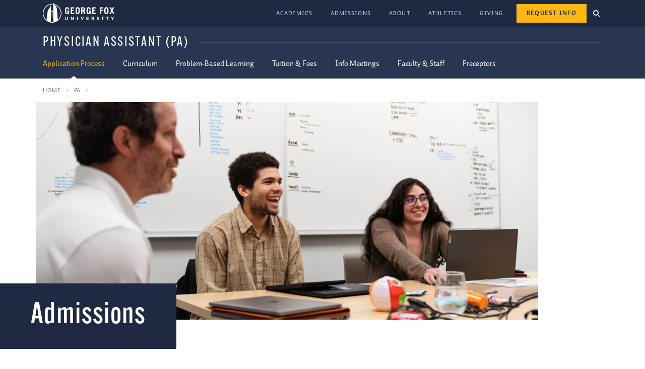

--- FILE ---
content_type: text/html; charset=UTF-8
request_url: https://www.georgefox.edu/pa/admissions/index.html
body_size: 20362
content:
<!DOCTYPE html><html xmlns="http://www.w3.org/1999/xhtml" itemscope="itemscope" itemtype="https://schema.org/WebPage" lang="en">
        
	<head>
	        















































        
            
                
            
            
                
                
                
                    
                                                
                        






<!-- Character set --> 
<meta content="text/html;charset=utf-8" http-equiv="Content-Type" />
 <!-- Viewport sizing tag --> 
<meta content="width=device-width, initial-scale=1, shrink-to-fit=no" name="viewport"/>
 <!-- Favicon files --> 
<link href="https://www.georgefox.edu/favicon-96x96.png" rel="icon" sizes="96x96" type="image/png" />
<link href="https://www.georgefox.edu/favicon.svg" rel="icon" type="image/svg+xml" />
<link href="https://www.georgefox.edu/favicon.ico" rel="shortcut icon" />
<link href="https://www.georgefox.edu/apple-touch-icon.png" rel="apple-touch-icon" sizes="180x180" />
<meta name="apple-mobile-web-app-title" content="GFU" />
<link href="https://www.georgefox.edu/site.webmanifest" rel="manifest" />
 <!-- Send referrer data even to HTTP sites, to be a friend to even the laziest SEOs.--> 
<meta content="unsafe-url" name="referrer"/>
 
<script>(function(w,d,s,l,i){w[l]=w[l]||[];w[l].push({'gtm.start':
new Date().getTime(),event:'gtm.js'});var f=d.getElementsByTagName(s)[0],
j=d.createElement(s),dl=l!='dataLayer'?'&l='+l:'';j.async=true;j.src=
'https://www.googletagmanager.com/gtm.js?id='+i+dl;f.parentNode.insertBefore(j,f);
})(window,document,'script','dataLayer','GTM-WR94MR');</script>
 <!-- dns prefetch & preconnect domains that we'll be accessing -->  <meta http-equiv="x-dns-prefetch-control" content="on" />  <link crossorigin="anonymous" href="https://use.typekit.net" rel="preconnect"/> <link href="https://use.typekit.net" rel="dns-prefetch"/> <link href="https://p.typekit.net" rel="preconnect"/> <link href="https://p.typekit.net" rel="dns-prefetch"/> <link href="https://www.googletagmanager.com" rel="preconnect"/> <link href="https://www.googletagmanager.com" rel="dns-prefetch"/> <link href="https://www.google-analytics.com" rel="preconnect"/> <link href="https://www.google-analytics.com" rel="dns-prefetch"/> <link href="https://connect.facebook.net" rel="preconnect"/> <link href="https://connect.facebook.net" rel="dns-prefetch"/> <link href="https://stats.g.doubleclick.net" rel="preconnect"/> <link href="https://stats.g.doubleclick.net" rel="dns-prefetch"/> <link href="https://d.adroll.com" rel="preconnect"/> <link href="https://d.adroll.com" rel="dns-prefetch"/> <link href="https://s.adroll.com" rel="preconnect"/> <link href="https://s.adroll.com" rel="dns-prefetch"/> <link href="https://l.getsitecontrol.com" rel="preconnect"/> <link href="https://l.getsitecontrol.com" rel="dns-prefetch"/> <link href="https://s2.getsitecontrol.com" rel="preconnect"/> <link href="https://s2.getsitecontrol.com" rel="dns-prefetch"/> <link href="https://snap.licdn.com" rel="preconnect"/> <link href="https://snap.licdn.com" rel="dns-prefetch"/> <!-- preload font files --> <link as="font" crossorigin="anonymous" href="https://use.typekit.net/af/be45c4/000000000000000077359b29/30/l?primer=7cdcb44be4a7db8877ffa5c0007b8dd865b3bbc383831fe2ea177f62257a9191&amp;fvd=n4&amp;v=3" rel="preload"/> <link as="font" crossorigin="anonymous" href="https://use.typekit.net/af/b45f1d/000000000000000077359b32/30/l?primer=7cdcb44be4a7db8877ffa5c0007b8dd865b3bbc383831fe2ea177f62257a9191&amp;fvd=n7&amp;v=3" rel="preload"/> <link as="font" crossorigin="anonymous" href="https://use.typekit.net/af/5ab2eb/00000000000000007735c741/30/l?primer=7cdcb44be4a7db8877ffa5c0007b8dd865b3bbc383831fe2ea177f62257a9191&amp;fvd=n4&amp;v=3" rel="preload"/> <link as="font" crossorigin="anonymous" href="https://use.typekit.net/af/18097b/00000000000000007735c74f/30/l?primer=7cdcb44be4a7db8877ffa5c0007b8dd865b3bbc383831fe2ea177f62257a9191&amp;fvd=n5&amp;v=3" rel="preload"/> <link href="https://use.typekit.net/nrq1hvm.css" rel="stylesheet"/> <link as="font" crossorigin="anonymous" href="/__template/t1/fonts/thirsty-soft-extra-bold/font.woff2" rel="preload"/> <link href="/__template/t1/fonts/thirsty-soft-extra-bold/thirsty-soft-extra-bold.css" rel="stylesheet"/> <link href="/__template/t1/css/bootstrap.css" rel="stylesheet"/> <link href="/__template/t1/css/main.css" rel="stylesheet"/> <!-- Speculation Rules --> 
<script type="speculationrules">
{
  "prerender": [{
    "where": {
      "href_matches": "/*"
    },
    "eagerness": "moderate"
  }]
}
</script>




	    
    














































<title>Admissions for PA Program at George Fox University</title>



        
                        
                
            
<meta content="2cef925a0a0a00842f5e5ccf35b51147" name="pageCascadeID"/>
<meta content="2cef92c50a0a00842f5e5ccfffa6fcf7" name="assetFolderCascadeID"/>





        
                
    
                        <link href="https://www.georgefox.edu/pa/admissions/index.html" rel="canonical"/>
    
    


    
            
                        
                
                        
        
        
                <meta content="Admissions for PA Program at George Fox University" property="og:title"/>
        <meta content="website" property="og:type"/>
        <meta content="https://www.georgefox.edu/pa/admissions/_assets-index/images/2408_pa2407_dba_class_gf37819.webp" property="og:image"/>
        <meta content="https://www.georgefox.edu/pa/admissions/index.html" property="og:url"/>
                <meta content="George Fox University" property="og:site_name"/>
        <meta content="summary_large_image" name="twitter:card"/>
        <meta content="@georgefox" name="twitter:site"/>
        
                <meta content="Admissions for PA Program at George Fox University" itemprop="name"/>
        
                    <meta content="https://www.georgefox.edu/pa/admissions/_assets-index/images/2408_pa2407_dba_class_gf37819.webp" itemprop="image"/>
        
            

	    

    















































        
            
                
            
            
                
                
                
                    
                                                
                        
    
            
                
                                    
                                    
                        
            
                    
                                    
                        
            
                    
                                    
                        
            
                    
                                    
                        
            
                
                
        


        
                        
                
            

            
                
                                    
                                    
                        
            
                    
                                    
                        
            
                    
                                    
                        
            
                    
                                    
                        
            
                    
                                    
                        
            
                    
                                    
                        
            
                    
                                    
                            <link href="_assets-index/pa-style.css" rel="stylesheet" type="text/css"/>
                        
            
                    
                                    
                        
            
                    
                                    
                        
            
                    
                                    
                        
            
                    
                                    
                        
            
                    
                                    
                        
            
                    
                                    
                        
            
                    
                                    
                        
            
                    
                                    
                        
            
                    
                                    
                        
            
                    
                                    
                        
            
                    
                                    
                        
            
                    
                                    
                        
            
                    
                                    
                        
            
                    
                                    
                        
            
                    
                                    
                        
            
                    
                                    
                        
            
                
                
        

    
    


	</head>
	<body>
		
<noscript><iframe src="https://www.googletagmanager.com/ns.html?id=GTM-WR94MR"
height="0" width="0" style="display:none;visibility:hidden"></iframe></noscript>




		
		<header>
    	    <a class="skipLink" href="#main-content-anchor">Skip to main content</a>
<a class="skipLink" href="#footer-anchor">Skip to footer</a>
			
    















































        
            
                
            
            
                
                
                
                    
                                                
                        










    













































<div id="header-globalNav">
<div class="container header-globalNav-container">
<div class="header-globalNav-logo">
            
    <a href="https://www.georgefox.edu/"> <img alt="George Fox University homepage" src="https://www.georgefox.edu/__template/t1/images/clocktower-logo-fl.svg" width="142" height="40" /> </a>    
        
</div>

<nav aria-label="Main Menu" class="header-globalNav-links collapse" id="header-globalNav-links">
<ul>

        
            
        
        
            
    <li><a href="https://www.georgefox.edu/academics/index.html">Academics</a></li>    
        

        
            
        
        
            
    <li><a href="https://www.georgefox.edu/admission/index.html">Admissions</a></li>    
        

        
            
        
        
            
    <li><a href="https://www.georgefox.edu/about/index.html">About</a></li>    
        

        
            
        
        
        
    <li><a href="https://athletics.georgefox.edu/">Athletics</a></li>    
        

        
            
        
        
            
    <li><a href="https://www.georgefox.edu/dev/index.html">Giving</a></li>    
        
</ul>
</nav>


<div class="header-globalNav-cta"><a class="button button--gold button--inverse rfi-popup-trigger" data-rfi-program="pa" data-rfi-type="grad-type" href="#rfi-holder" type="button">Request Info</a>
<!-- button path:/pa/admissions/index.html-->
<!-- page   path:/pa/admissions/index.html--></div>

<a aria-controls="header-globalNav-search" aria-expanded="false" aria-label="Open search menu" class="header-globalNav-searchLink collapsed" data-bs-toggle="collapse" href="#header-globalNav-search" role="button"> <span></span> </a>

<a aria-controls="header-globalNav-links" aria-expanded="false" aria-label="Open university navigation menu" class="header-globalNav-menuLink collapsed" data-bs-toggle="collapse" href="#header-globalNav-links" role="button">
<svg xmlns="http://www.w3.org/2000/svg" aria-hidden="true" class="svg-inline--fa fa-angle-down fa-w-10" data-icon="angle-down" data-prefix="fas" focusable="false" role="presentation" viewbox="0 0 320 512"><path d="M160,343.82a15.61,15.61,0,0,1-11.06-4.58L4.58,194.88A15.64,15.64,0,0,1,26.7,172.76L160,306.06l133.3-133.3a15.64,15.64,0,0,1,22.12,22.12L171.06,339.24A15.61,15.61,0,0,1,160,343.82Z" fill="currentColor"/> </svg>
</a>

<div class="collapse" id="header-globalNav-search"><form action="https://www.georgefox.edu/search/search.html" id="cse_searchbox" role="search"><input name="cx" type="hidden" value="000111765645995066711:ny_zleug7qg"/> <input name="cof" type="hidden" value="FORID:10"/> <input name="search-box" type="hidden" value="header"/> <label class="u-visuallyHidden" for="q">Search George Fox </label> <input aria-label="Search George Fox" class="form-control" id="q" name="q" placeholder="Search George Fox" title="Search George Fox" type="text"/> <button aria-controls="searchField" aria-expanded="false" aria-label="search" class="btn" id="sa" name="sa" type="submit"> <svg xmlns="http://www.w3.org/2000/svg" height="18" viewbox="0 0 512 512" width="18"> <path d="M505 442.7L405.3 343c-4.5-4.5-10.6-7-17-7H372c27.6-35.3 44-79.7 44-128C416 93.1 322.9 0 208 0S0 93.1 0 208s93.1 208 208 208c48.3 0 92.7-16.4 128-44v16.3c0 6.4 2.5 12.5 7 17l99.7 99.7c9.4 9.4 24.6 9.4 33.9 0l28.3-28.3c9.4-9.4 9.4-24.6.1-34zM208 336c-70.7 0-128-57.2-128-128 0-70.7 57.2-128 128-128 70.7 0 128 57.2 128 128 0 70.7-57.2 128-128 128z"/> </svg> </button></form></div>



</div>
</div>








        
        
        <div class="header-sectionNav">
        <div class="container">
                <div class="header-sectionNav-title"><a href="../index.html">Physician Assistant (PA)</a></div>
                
        


        
            
                
            
            
                
                    
                                                
                        

                                                        

    <a aria-expanded="false" aria-label="Open section navigation" class="header-sectionNav-menuLink collapsed" data-bs-toggle="collapse" href="#header-sectionNav-nav" role="button"><span></span></a>

    <nav class="collapse" id="header-sectionNav-nav">
    <ul>
        
                        
                    <li aria-current="page" class="header-sectionNav-link--current">Application Process</li>
            
        
                        
                    <li><a href="../curriculum.html">Curriculum</a></li>
            
        
                        
                    <li><a href="../problem-based-learning.html">Problem-Based Learning</a></li>
            
        
                        
                    <li><a href="../tuition.html">Tuition &amp; Fees</a></li>
            
        
                        
                    <li><a href="https://slate.georgefox.edu/portal/graduate-visit-pa">Info Meetings</a></li>
            
        
                        
                    <li><a href="../faculty/index.html">Faculty &amp; Staff</a></li>
            
        
                        
                    <li><a href="../clinical-preceptors.html">Preceptors</a></li>
            
        </ul>
    </nav>

        
        </div>
        </div>
    
		</header>
		
		<main id="main-content-anchor">





			
    















































        
            
                
            
            
                
                
                
                    
                                                
                        



    
    
        
        
            
                                                        
                
                
                                
                        
                                    
                                                
                                                                
                                 
                                
                                

<nav aria-label="breadcrumbs" class="container">
    
            <ul class="breadcrumb justify-content-start" typeof="BreadcrumbList" vocab="https://schema.org/">
            <li property="itemListElement" typeof="ListItem"><a href="https://www.georgefox.edu/" property="item" typeof="WebPage"><span property="name">Home</span></a>
            <meta content="1" property="position"/>
        </li>
            <li property="itemListElement" typeof="ListItem"><a href="../index.html" property="item" typeof="WebPage"><span property="name">PA</span></a>
            <meta content="2" property="position"/>
        </li>
        </ul>
        
            
</nav>

			
    















































            
            
                
            
            
                
                
                
                    
                                                
                        


                        
                        



        






        
        
        
            
            
            
                
            
        
                <div class="sectionBanner sectionBanner--thirdLevel" id="pa-admissions-banner">

        
<picture class="sectionBanner-image sectionBanner-image--alignXCenter sectionBanner-image--alignYCenter">
    <img alt="" fetchpriority="high" src="_assets-index/images/2408_pa2407_dba_class_gf37819.webp"/>
</picture>


        
        <div class="sectionBanner-titleHolder">
        <h1 class="sectionBanner-titleHolder-title">Admissions
                </h1>
                </div>
    </div>
    



        
                        
                
            

                                                                                                                                                        

<div id="pa-admissions">


            
                        


        
    
            
    
    
                
                
                                
                
                
                
                                                    
            
                        




        
            
        
    
    
                
        
    
        
        
            
            
    
        
            
        
        
        
            
    <div class="component wysiwyg component--constrainedWidth container" id="intro_component">


    
        
        
                        
                    
        
    
        
                    
                
        
    
    
    <p class="lead">Ready to apply to George Fox&#8217;s MMSc PA program? Below is everything you need to know, including helpful information on application deadlines, prerequisites, and the process by which our applicants are selected.</p>
    
    
    
    
        
    </div>
    

    

            
                            
    
                
                
                                
                
                
                
                                                    
            
                        




        
            
    
    
    
                
        
    
        
        
        
            
    
        
        
        
            
        
            
    <div class="component tableComponent mb-5 container" id="applicationTimeline">


    
        
                    
                
        
            <h2 class="tableComponent-header">Rolling Admissions Timeline</h2>
    
    
    
                
            
                
    
    <div class="tableComponent-content">
        <table>
<tbody>
<tr class="u-visuallyHidden">
<th colspan="2">Rolling Admissions Timeline</th>
</tr>
<tr class="u-visuallyHidden">
<th>Rolling Admissions Event</th>
<th>Date</th>
</tr>
<tr>
<td>CASPA Opens (Application)</td>
<td>April 25, 2025</td>
</tr>
<tr>
<td>Interviews</td>
<td>June 27 &amp; 30, August 28 &amp; 29, September 26 &amp; 29, 2025</td>
</tr>
<tr>
<td>Application Deadline</td>
<td>September 1, 2025</td>
</tr>
<tr>
<td>Orientation (required)</td>
<td>January 2026</td>
</tr>
<tr>
<td>Program Starts</td>
<td>January 2026</td>
</tr>
</tbody>
</table>
    </div>
    
    
                
            
                
    
    </div>
    

    

            
                            
    
                
                
                                
                
                
                
                                                    
            
                        




        
            
    
    
    
                
    
    
            
                
        
        
                    
        
        
            
        
        
        
            
    <div class="component accordionBlock component--constrainedWidth container" id="timeline-faq_component">

        
        
        
                    
                
        
            <h3>Timeline FAQ</h3>
    
        
        
                
            
                
    
                    
                <div class="accordion collapsable" id="timeline-faq_component_accordion">
    
                
                        
                        
                        
                                                            
                                    
                                            
                <div class="accordionBlock-item">
                
                <a aria-controls="timeline-faq_component_accordionCollapse1" aria-expanded="false" class="collapsed accordionBlock-heading" data-bs-target="#timeline-faq_component_accordionCollapse1" data-bs-toggle="collapse" href="#timeline-faq_component_accordionCollapse1" id="timeline-faq_component_accordionHeading1">
                  Do you practice rolling admissions?
                </a>
            
                <div aria-labelledby="timeline-faq_component_accordionHeading1" class="collapse accordionBlock-body" id="timeline-faq_component_accordionCollapse1">
                    <div>
                    <p>Yes, admission offers are made after each round of interviews.</p>
                    </div>
                </div>
                
                </div>
        
        
                        
                        
                        
                                                            
                                    
                                            
                <div class="accordionBlock-item">
                
                <a aria-controls="timeline-faq_component_accordionCollapse2" aria-expanded="false" class="collapsed accordionBlock-heading" data-bs-target="#timeline-faq_component_accordionCollapse2" data-bs-toggle="collapse" href="#timeline-faq_component_accordionCollapse2" id="timeline-faq_component_accordionHeading2">
                  When is the best time to submit my application?
                </a>
            
                <div aria-labelledby="timeline-faq_component_accordionHeading2" class="collapse accordionBlock-body" id="timeline-faq_component_accordionCollapse2">
                    <div>
                    <p>Even though we practice rolling admission, seats are offered after each interview round, creating an equitable interview experience. It is in the applicant&#8217;s best interest to submit their application when they have achieved the highest points possible while still meeting the deadline.</p>
                    </div>
                </div>
                
                </div>
        
        
                        
                        
                        
                                                            
                                    
                                            
                <div class="accordionBlock-item">
                
                <a aria-controls="timeline-faq_component_accordionCollapse3" aria-expanded="false" class="collapsed accordionBlock-heading" data-bs-target="#timeline-faq_component_accordionCollapse3" data-bs-toggle="collapse" href="#timeline-faq_component_accordionCollapse3" id="timeline-faq_component_accordionHeading3">
                  When will I hear back on my application?
                </a>
            
                <div aria-labelledby="timeline-faq_component_accordionHeading3" class="collapse accordionBlock-body" id="timeline-faq_component_accordionCollapse3">
                    <div>
                    <p>Candidates are notified during each interview round via email of the status of their application. You can expect to be informed of the interview round you are being considered for and your status. Stay tuned to your inbox.</p>
                    </div>
                </div>
                
                </div>
        
            
        </div>
        
        
                
            
                
        
    </div>

        

    

            
                            
    
                
                
                                
                
                
                
                                                    
            
            
            
        
    
    
                
        
    
        
        
            
            
    
        
        
        
            
        
            
    <div class="component wysiwyg component--constrainedWidth mb-5 container-fluid px-0" id="applyOnline">


    
        
        
                        
                    
        
    
        
                    
                
        
    
    
    <h2 class="u-lineHeaderBoth u-gridAutoColumns">Apply Online with&#160;<img alt="CASPA" class="" height="47" loading="lazy" src="_assets-index/images/caspa-logo.png" width="200"/></h2>
<div class="container">
<p class="text-center mt-5"><a class="button button--lg button--light" href="https://caspa.cas.myliaison.com/applicant-ux/#/login">Start Your Application</a></p>
</div>
    
    
    
    
        
    </div>
    

    

            
                            
    
                
                
                                
                
                
                
                                                    
            
            
            
        
    
    
                
        
    
        
        
            
            
    
        
            
        
            
        
            
    <div class="component wysiwyg component--constrainedWidth mt-0 container" id="caspa-explanation_component">


    
        
        
                        
                    
        
    
        
                    
                
        
    
    
    <p>George Fox University utilizes the Central Application Service for Physician Assistants (CASPA) for the application process. This allows applicants to apply to multiple programs while uploading all required documents to one centralized application. Application fees depend on the number of programs you choose to apply to and are collected through CASPA.</p>
<ul>
<li><strong>George Fox does not require a supplemental application.</strong></li>
<li>The Graduate Review (GRE) or any standardized test is <strong>not</strong> required for application.</li>
<li>CASPA opens in late April, and all applications must be submitted and verified by Sept. 1 at 12 a.m. (PST) to be eligible for consideration. This is a strict deadline, and no exceptions will be made.</li>
<li>Once your application is verified in CASPA, the admissions committee will consider and review applications as they are received.</li>
</ul>
    
    
    
    
        
    </div>
    

    

            
                            
    
                
                
                                
                
                
                
                                                    
            
            
            
        
    
    
                
        
    
        
        
        
                
    
        
            
        
        
        
            
    <div class="component wysiwyg wysiwyg--navyTiles container-fluid px-0" id="table-of-contents_component">


            <div class="container">
    
        
        
                        
                    
        
    
        
                    
                
        
    
    
    <h2 class="h3 mb-5">Admissions Table of Contents</h2>
<ul class="tableOfContents-items">
<li><a href="#application-requirements">Application Requirements</a></li>
<li><a href="#interview-and-selection">Interview and Selection</a></li>
<li><a href="#non-discrimination-statement_component">Non-Discrimination Statement</a></li>
<li><a href="#technical-standards_component">Technical Standards for Enrollment</a></li>
<li><a href="#post-selection_component">Post-Selection Requirements</a></li>
<li><a href="#student-policies">Program Student Policies</a></li>
<li><a href="#student-attrition">Student Attrition</a></li>
<li><a href="#student-profile">Student Profile</a></li>
</ul>
    
    
    
    
            </div>
        
    </div>
    

    

            
                            
    
                
                
                                
                
                
                
                                                    
            
            
            
    
    
    
                
    
    
            
                
        
        
                    
        
        
        
        
        
        
            
    <div class="component accordionBlock component--constrainedWidth container" id="application-requirements">

        
        
        
                    
                
        
            <h2>Application Requirements</h2>
    
        
        
                
            
                        <div class="component--constrainedWidth accordionBlock-beforeContent">
            <p>George Fox will accept applications <strong>verified by Sept. 1.</strong>&#160;We strongly recommend that your application be completed by Aug. 15 in order to be verified by CASPA and meet our deadline of Sept. 1.</p>
<p>Applicants are evaluated on multiple criteria to include overall academic aptitude, prerequisite course aptitude, paid healthcare experience, volunteerism, and references. Additional detail on each are listed below.</p>
<p><strong>We do not require nor do we consider any standardized test (GRE, MCAT, PA-CAT, CASPer) in the admissions process.</strong></p>
<a class="button button--lg" href="prerequisites.html">Prerequisites</a>
            </div>
            
    
                    
                <div class="accordion collapsable" id="application-requirements_component_accordion">
    
                
                        
                        
                        
                                                            
                                    
                                            
                <div class="accordionBlock-item">
                
                <a aria-controls="application-requirements_component_accordionCollapse1" aria-expanded="false" class="collapsed accordionBlock-heading" data-bs-target="#application-requirements_component_accordionCollapse1" data-bs-toggle="collapse" href="#application-requirements_component_accordionCollapse1" id="application-requirements_component_accordionHeading1">
                  Degree &amp; GPA
                </a>
            
                <div aria-labelledby="application-requirements_component_accordionHeading1" class="collapse accordionBlock-body" id="application-requirements_component_accordionCollapse1">
                    <div>
                    <h4>Bachelor's Degree Standard</h4>
<p>A bachelor&#8217;s degree from a U.S. regionally accredited institution is required to apply. If this degree is completed outside the United States, evaluated transcripts are to be sent to CASPA. A candidate may apply prior to meeting this requirement provided the degree and prerequisites are <strong>completed and verified by CASPA by the Sept. 1 deadline.</strong></p>
<div class="accordion collapsable" id="accordion-block_component_degreefaq">
<div class="accordionBlock-item"><a aria-controls="accordion-block_component_degreefaqCollapse1" aria-expanded="false" class="collapsed accordionBlock-heading" data-bs-target="#accordion-block_component_degreefaqCollapse1" data-bs-toggle="collapse" href="#accordion-block_component_degreefaqCollapse1" id="accordion-block_component_degreefaqHeading1"> Do you require a bachelor's degree? </a>
<div aria-labelledby="accordion-block_component_degreefaqHeading1" class="collapse accordionBlock-body" id="accordion-block_component_degreefaqCollapse1">
<p>Yes. A bachelor's degree from a US regionally accredited school completed by the application deadline is required.</p>
</div>
</div>
<div class="accordionBlock-item"><a aria-controls="accordion-block_component_degreefaqCollapse2" aria-expanded="false" class="collapsed accordionBlock-heading" data-bs-target="#accordion-block_component_degreefaqCollapse2" data-bs-toggle="collapse" href="#accordion-block_component_degreefaqCollapse2" id="accordion-block_component_degreefaqHeading2"> What if my degree is in progress? </a>
<div aria-labelledby="accordion-block_component_degreefaqHeading2" class="collapse accordionBlock-body" id="accordion-block_component_degreefaqCollapse2">
<p>Verified applications with a degree in progress may be considered if that degree is completed by the Sept. 1 deadline.</p>
</div>
</div>
<div class="accordionBlock-item"><a aria-controls="accordion-block_component_degreefaqCollapse3" aria-expanded="false" class="collapsed accordionBlock-heading" data-bs-target="#accordion-block_component_degreefaqCollapse3" data-bs-toggle="collapse" href="#accordion-block_component_degreefaqCollapse3" id="accordion-block_component_degreefaqHeading3"> Is there a preferred degree/major? </a>
<div aria-labelledby="accordion-block_component_degreefaqHeading3" class="collapse accordionBlock-body" id="accordion-block_component_degreefaqCollapse3">
<p>There is no preferred degree or major above what is required. Undergraduate and graduate degrees in biological sciences, chemistry, nutrition, and public health are common among students admitted to our program and serve them well.</p>
</div>
</div>
<div class="accordionBlock-item"><a aria-controls="accordion-block_component_degreefaqCollapse4" aria-expanded="false" class="collapsed accordionBlock-heading" data-bs-target="#accordion-block_component_degreefaqCollapse4" data-bs-toggle="collapse" href="#accordion-block_component_degreefaqCollapse4" id="accordion-block_component_degreefaqHeading4"> Do you accept degree(s) completed outside of the country? </a>
<div aria-labelledby="accordion-block_component_degreefaqHeading4" class="collapse accordionBlock-body" id="accordion-block_component_degreefaqCollapse4">
<p>Yes, all foreign transcripts will need to be evaluated by a third-party transcript provider. However, all prerequisite courses must be completed at a <strong>regionally accredited university</strong>.</p>
</div>
</div>
</div>
<h4>Grade Point Average (GPA) Standards</h4>
<p>The following GPAs must meet the minimum 3.0 requirements as calculated by CASPA:</p>
<ul>
<li><strong>Cumulative GPA</strong>: The overall GPA includes all undergraduate and graduate coursework.</li>
<li><strong>BCP GPA</strong>: The GPA of all undergraduate and graduate coursework completed in biology, chemistry, and physics.</li>
<li><strong>Prerequisite GPA</strong>: The GPA of qualifying prerequisite courses detailed below.</li>
<li><strong>Last 60 Credits</strong>: This GPA is only considered for applicants who do not meet the 3.0 minimum cumulative GPA. To qualify, the GPA of the applicant's last 60 credits must meet a minimum GPA of 3.3.</li>
</ul>
<p>Applicants are required to submit a formal request to the admissions counselor once the application has been submitted. If this criteria is met, this GPA will be used as the cumulative GPA for the application evaluation.</p>
<div class="accordion collapsable" id="accordion-block_component_gpafaq">
<div class="accordionBlock-item"><a aria-controls="accordion-block_component_gpafaqCollapse1" aria-expanded="false" class="collapsed accordionBlock-heading" data-bs-target="#accordion-block_component_gpafaqCollapse1" data-bs-toggle="collapse" href="#accordion-block_component_gpafaqCollapse1" id="accordion-block_component_gpafaqHeading1"> What GPAs do you consider? </a>
<div aria-labelledby="accordion-block_component_gpafaqHeading1" class="collapse accordionBlock-body" id="accordion-block_component_gpafaqCollapse1">
<p>Each GPA <strong>must meet the 3.0 minimum requirement</strong>:</p>
<ul>
<li><strong>Cumulative GPA:</strong> Overall GPA of all undergraduate and graduate coursework</li>
<li><strong>BCP GPA:</strong> Overall GPA of all undergraduate and graduate coursework in the subjects of biology, chemistry and physics</li>
<li><strong>Prerequisite GPA:</strong> This GPA is calculated from the qualifying classes you choose to list in the Program Materials section for George Fox in your CASPA application.</li>
</ul>
</div>
</div>
<div class="accordionBlock-item"><a aria-controls="accordion-block_component_gpafaqCollapse2" aria-expanded="false" class="collapsed accordionBlock-heading" data-bs-target="#accordion-block_component_gpafaqCollapse2" data-bs-toggle="collapse" href="#accordion-block_component_gpafaqCollapse2" id="accordion-block_component_gpafaqHeading2"> How are GPAs calculated? </a>
<div aria-labelledby="accordion-block_component_gpafaqHeading2" class="collapse accordionBlock-body" id="accordion-block_component_gpafaqCollapse2">
<p>We use the GPAs calculated by CASPA. They are viewable in your application.</p>
</div>
</div>
<div class="accordionBlock-item"><a aria-controls="accordion-block_component_gpafaqCollapse3" aria-expanded="false" class="collapsed accordionBlock-heading" data-bs-target="#accordion-block_component_gpafaqCollapse3" data-bs-toggle="collapse" href="#accordion-block_component_gpafaqCollapse3" id="accordion-block_component_gpafaqHeading3"> What if my GPA is below the minimum requirement? </a>
<div aria-labelledby="accordion-block_component_gpafaqHeading3" class="collapse accordionBlock-body" id="accordion-block_component_gpafaqCollapse3">
<p><strong>Cumulative GPA</strong>: If this GPA does not meet the 3.0 minimum requirement, an applicant may submit a formal request to the admissions counselor for the GPA of the Last 60 credit hours to be considered instead, but <strong>only if the last 60-credit-hour GPA is 3.3 or above</strong>.</p>
<p><strong>BCP GPA</strong>: If this GPA does not meet the 3.0 minimum requirement, the application will not move forward for consideration.</p>
<p><strong>Prerequisite GPA</strong>: If this GPA, including each class and subsequent lab, does not meet the 3.0 minimum requirement, the application will not move forward for consideration</p>
</div>
</div>
</div>
                    </div>
                </div>
                
                </div>
        
        
                        
                        
                        
                                                            
                                    
                                            
                <div class="accordionBlock-item">
                
                <a aria-controls="application-requirements_component_accordionCollapse2" aria-expanded="false" class="collapsed accordionBlock-heading" data-bs-target="#application-requirements_component_accordionCollapse2" data-bs-toggle="collapse" href="#application-requirements_component_accordionCollapse2" id="application-requirements_component_accordionHeading2">
                  Patient Care Experience (PCE)
                </a>
            
                <div aria-labelledby="application-requirements_component_accordionHeading2" class="collapse accordionBlock-body" id="application-requirements_component_accordionCollapse2">
                    <div>
                    <p>A minimum number of patient care experience hours are not required for admittance into the program. However, it is recommended that applicants have 2,000 hours of direct patient care experience in order to be a competitive applicant. All PCEs must be from paid positions in the United States, not volunteer work or an academic internship. Exceptions include working as a paramedic or EMT when all emergency services are provided only on an all-volunteer basis.&#160;</p>
<p>Clinical experience gained through a training program, as a student, or a paid position outside of the U.S., does not qualify as PCE.</p>
<p>This <a href="_assets-index/pa-patient-care-pce-worksheet.pdf">Patient Care Experience (PCE) Worksheet</a> can be a helpful tool in preparation for your application. You are welcome to email the completed worksheet to your admissions counselor for feedback.</p>
<p>PCE is evaluated based on the type of experience using the following modifiers:</p>
<div class="accordion collapsable" id="accordion-block_component_accordion">
<div class="accordionBlock-item"><a aria-controls="accordion-block_component_accordionCollapse1" aria-expanded="true" class="collapsed accordionBlock-heading" data-bs-target="#accordion-block_component_accordionCollapseOne-1" data-bs-toggle="collapse" href="#accordion-block_component_accordionCollapseOne-1" id="accordion-block_component_accordionHeadingOne-1"> High Modifier Examples (i.e., 100 hours count as 100 hours) </a>
<div aria-labelledby="accordion-block_component_accordionHeadingOne-1" class="collapse accordionBlock-body" id="accordion-block_component_accordionCollapseOne-1">
<ul>
<li>Military (medic, corpsman pararescueman, SERE specialist)</li>
<li>Emergency Medicine (EMT, paramedic, ER technician)</li>
<li>Nursing (Registered nurse, licensed practical nurse, certified nursing assistant (Hospital)</li>
<li>Respiratory therapist</li>
<li>Physical therapy assistant</li>
<li>Medical assistant</li>
<li>Chiropractor</li>
<li>Community health aid/practitioner</li>
</ul>
</div>
</div>
<div class="accordionBlock-item"><a aria-controls="accordion-block_component_accordionCollapseOne-2" aria-expanded="true" class="collapsed accordionBlock-heading" data-bs-target="#accordion-block_component_accordionCollapseOne-2" data-bs-toggle="collapse" href="#accordion-block_component_accordionCollapseOne-2" id="accordion-block_component_accordionHeadingOne-2"> Medium Modifier Examples (i.e., 100 hours count as 67 hours) </a>
<div aria-labelledby="accordion-block_component_accordionHeadingOne-2" class="collapse accordionBlock-body" id="accordion-block_component_accordionCollapseOne-2">
<ul>
<li>Certified nursing assistant (skilled nursing facility)</li>
<li>Emergency or clinical scribe</li>
<li>Physical therapy aid</li>
<li>Mental health practitioner</li>
<li>Radiology technician (radiology or ultrasound tech)</li>
<li>Home health aid</li>
</ul>
</div>
</div>
<div class="accordionBlock-item"><a aria-controls="accordion-block_component_accordionCollapseOne-3" aria-expanded="true" class="collapsed accordionBlock-heading" data-bs-target="#accordion-block_component_accordionCollapseOne-3" data-bs-toggle="collapse" href="#accordion-block_component_accordionCollapseOne-3" id="accordion-block_component_accordionHeadingOne-3"> Low Modifier Examples (i.e., 100 hours counts as 33 hours) </a>
<div aria-labelledby="accordion-block_component_accordionHeadingOne-3" class="collapse accordionBlock-body" id="accordion-block_component_accordionCollapseOne-3">
<ul>
<li>Clinical research</li>
<li>Laboratory technician/phlebotomist</li>
<li>Surgical technician</li>
<li>Dental assistant</li>
</ul>
</div>
</div>
<div class="accordionBlock-item"><a aria-controls="accordion-block_component_accordionCollapseOne-4" aria-expanded="true" class="collapsed accordionBlock-heading" data-bs-target="#accordion-block_component_accordionCollapseOne-4" data-bs-toggle="collapse" href="#accordion-block_component_accordionCollapseOne-4" id="accordion-block_component_accordionHeadingOne-4"> Not Accepted for Healthcare Experience Hours Examples </a>
<div aria-labelledby="accordion-block_component_accordionHeadingOne-4" class="collapse accordionBlock-body" id="accordion-block_component_accordionCollapseOne-4">
<ul>
<li>Front office administrative work (patient check-in, answering phones, etc.)</li>
<li>Medical billing</li>
<li>Medical records</li>
<li>Medical interpretation</li>
<li>Medical transcriptionist</li>
<li>Patient scheduler</li>
<li>Anything considered administrative in nature</li>
</ul>
</div>
</div>
</div>
<p>Note: Clinical experience gained through a training program, as a student, or a paid position outside of the U.S., does not qualify as PCE.</p>
<h5>FAQ</h5>
<div class="accordion collapsable" id="accordion-block_component_faq">
<div class="accordionBlock-item"><a aria-controls="accordion-block_component_faqCollapse1" aria-expanded="false" class="collapsed accordionBlock-heading" data-bs-target="#accordion-block_component_faqCollapse1" data-bs-toggle="collapse" href="#accordion-block_component_faqCollapse1" id="accordion-block_component_faqHeading1"> What meets your PCE requirements? </a>
<div aria-labelledby="accordion-block_component_faqHeading1" class="collapse accordionBlock-body" id="accordion-block_component_faqCollapse1">
<p>Patient care experience must be from a <strong>paid</strong> position and not volunteer work or an academic internship. Exceptions include working as a paramedic or EMT when all emergency services are provided only on an all-volunteer basis. See above for examples of how modifiers are applied.</p>
</div>
</div>
<div class="accordionBlock-item"><a aria-controls="accordion-block_component_faqCollapse2" aria-expanded="false" class="collapsed accordionBlock-heading" data-bs-target="#accordion-block_component_faqCollapse2" data-bs-toggle="collapse" href="#accordion-block_component_faqCollapse2" id="accordion-block_component_faqHeading2"> How do you consider any Patient Care Experience hours that are in progress? </a>
<div aria-labelledby="accordion-block_component_faqHeading2" class="collapse accordionBlock-body" id="accordion-block_component_faqCollapse2">
<p>Once admissions committee members review and score a verified application, it is <strong>not</strong> re-reviewed or re-scored. Experiences are scored by the hours completed at the time the application is submitted.</p>
</div>
</div>
</div>
                    </div>
                </div>
                
                </div>
        
        
                        
                        
                        
                                                            
                                    
                                            
                <div class="accordionBlock-item">
                
                <a aria-controls="application-requirements_component_accordionCollapse3" aria-expanded="false" class="collapsed accordionBlock-heading" data-bs-target="#application-requirements_component_accordionCollapse3" data-bs-toggle="collapse" href="#application-requirements_component_accordionCollapse3" id="application-requirements_component_accordionHeading3">
                  Volunteerism
                </a>
            
                <div aria-labelledby="application-requirements_component_accordionHeading3" class="collapse accordionBlock-body" id="application-requirements_component_accordionCollapse3">
                    <div>
                    <p>A minimum number of service hours are not required for admittance into the program. However, it is in an applicant's best interest to pursue 500 hours after modifiers have been applied. Volunteerism is not limited to healthcare settings or services, but it must be unpaid service without academic credit or other compensation.</p>
<div class="accordion collapsable" id="accordion-block_component_accordion">
<div class="accordionBlock-item"><a aria-controls="accordion-block_component_accordionCollapseTwo-1" aria-expanded="true" class="collapsed accordionBlock-heading" data-bs-target="#accordion-block_component_accordionCollapseTwo-1" data-bs-toggle="collapse" href="#accordion-block_component_accordionCollapseTwo-1" id="accordion-block_component_accordionHeadingTwo-1"> High Modifier Examples (i.e., 100 hours count as 100 hours) </a>
<div aria-labelledby="accordion-block_component_accordionHeadingTwo-1" class="collapse accordionBlock-body" id="accordion-block_component_accordionCollapseTwo-1">
<ul>
<li>Directly serving those who are houseless, in shelters, or participants of free meal programs</li>
<li>Responding to individuals or communities impacted by a natural disaster</li>
<li>Service trips to developing countries or underserved domestic communities</li>
</ul>
</div>
</div>
<div class="accordionBlock-item"><a aria-controls="accordion-block_component_accordionCollapseTwo-2" aria-expanded="true" class="collapsed accordionBlock-heading" data-bs-target="#accordion-block_component_accordionCollapseTwo-2" data-bs-toggle="collapse" href="#accordion-block_component_accordionCollapseTwo-2" id="accordion-block_component_accordionHeadingTwo-2"> Medium Modifier Examples (100 hours counts as 67 hours) </a>
<div aria-labelledby="accordion-block_component_accordionHeadingTwo-2" class="collapse accordionBlock-body" id="accordion-block_component_accordionCollapseTwo-2">
<ul>
<li>Teaching, tutoring or serving within a school or educational organization</li>
<li>Teaching or serving within a health or community organization</li>
<li>Teaching or serving within a faith community</li>
<li>Coaching or leading athletic activities</li>
</ul>
</div>
</div>
<div class="accordionBlock-item"><a aria-controls="accordion-block_component_accordionCollapseTwo-3" aria-expanded="true" class="collapsed accordionBlock-heading" data-bs-target="#accordion-block_component_accordionCollapseTwo-3" data-bs-toggle="collapse" href="#accordion-block_component_accordionCollapseTwo-3" id="accordion-block_component_accordionHeadingTwo-3"> Low Modifier Examples (100 hours counts as 33 hours) </a>
<div aria-labelledby="accordion-block_component_accordionHeadingTwo-3" class="collapse accordionBlock-body" id="accordion-block_component_accordionCollapseTwo-3">
<ul>
<li>Fundraising events for a population in need, such as a 5K</li>
<li>Service event through organized club, fraternity or sorority</li>
<li>Service to or for animals</li>
<li>Service to or for the environment</li>
</ul>
</div>
</div>
<div class="accordionBlock-item"><a aria-controls="accordion-block_component_accordionCollapseTwo-4" aria-expanded="true" class="collapsed accordionBlock-heading" data-bs-target="#accordion-block_component_accordionCollapseTwo-4" data-bs-toggle="collapse" href="#accordion-block_component_accordionCollapseTwo-4" id="accordion-block_component_accordionHeadingTwo-4"> Not Accepted for Volunteer Experience Hours Examples (0.00 hours) </a>
<div aria-labelledby="accordion-block_component_accordionHeadingTwo-4" class="collapse accordionBlock-body" id="accordion-block_component_accordionCollapseTwo-4">
<ul>
<li>Shadowing</li>
<li>Internships</li>
<li>Research</li>
<li>Anything marked for academic credit or compensation</li>
<li>Anything completed before graduating from high school</li>
</ul>
</div>
</div>
</div>
<p>Our <a href="_assets-index/pa-volunteer-worksheet.pdf">volunteer experience worksheet</a> can be a helpful tool in preparation for your application. You are welcome to email the completed worksheet to your admissions counselor for feedback.</p>
<h5>FAQ</h5>
<div class="accordion collapsable" id="accordion-block_component_volunteerfaq">
<div class="accordionBlock-item"><a aria-controls="accordion-block_component_volunteerfaqCollapse1" aria-expanded="false" class="collapsed accordionBlock-heading" data-bs-target="#accordion-block_component_volunteerfaqCollapse1" data-bs-toggle="collapse" href="#accordion-block_component_volunteerfaqCollapse1" id="accordion-block_component_volunteerfaqHeading1"> What meets your volunteer requirements? </a>
<div aria-labelledby="accordion-block_component_volunteerfaqHeading1" class="collapse accordionBlock-body" id="accordion-block_component_volunteerfaqCollapse1">
<p>Volunteerism is not limited to healthcare settings or services, but it must be unpaid time without academic credit or other compensation.</p>
</div>
</div>
<div class="accordionBlock-item"><a aria-controls="accordion-block_component_volunteerfaqCollapse2" aria-expanded="false" class="collapsed accordionBlock-heading" data-bs-target="#accordion-block_component_volunteerfaqCollapse2" data-bs-toggle="collapse" href="#accordion-block_component_volunteerfaqCollapse2" id="accordion-block_component_volunteerfaqHeading2"> Does my volunteer experience have to be healthcare-related? </a>
<div aria-labelledby="accordion-block_component_volunteerfaqHeading2" class="collapse accordionBlock-body" id="accordion-block_component_volunteerfaqCollapse2">
<p>No, it is not limited to healthcare settings or services.</p>
</div>
</div>
<div class="accordionBlock-item"><a aria-controls="accordion-block_component_volunteerfaqCollapse3" aria-expanded="false" class="collapsed accordionBlock-heading" data-bs-target="#accordion-block_component_volunteerfaqCollapse3" data-bs-toggle="collapse" href="#accordion-block_component_volunteerfaqCollapse3" id="accordion-block_component_volunteerfaqHeading3"> How do you consider volunteer experience hours that are in progress? </a>
<div aria-labelledby="accordion-block_component_volunteerfaqHeading3" class="collapse accordionBlock-body" id="accordion-block_component_volunteerfaqCollapse3">
<p>Once a verified application is reviewed and scored by members of the admissions committee, it is <strong>not</strong> re-reviewed or re-scored. Experiences are scored by the hours completed at the time the application is submitted.</p>
</div>
</div>
</div>
                    </div>
                </div>
                
                </div>
        
        
                        
                        
                        
                                                            
                                    
                                            
                <div class="accordionBlock-item">
                
                <a aria-controls="application-requirements_component_accordionCollapse4" aria-expanded="false" class="collapsed accordionBlock-heading" data-bs-target="#application-requirements_component_accordionCollapse4" data-bs-toggle="collapse" href="#application-requirements_component_accordionCollapse4" id="application-requirements_component_accordionHeading4">
                  References/Letters of Recommendation
                </a>
            
                <div aria-labelledby="application-requirements_component_accordionHeading4" class="collapse accordionBlock-body" id="application-requirements_component_accordionCollapse4">
                    <div>
                    <p><strong>Three letters of recommendation are required.</strong> These recommendations should come from a supervisor or coworker who can speak to an applicant's work ethic during a paid experience. It is preferred that one of the three references come from a professor who can speak to an applicant's academic aptitude.&#160;Those with a GPA below 3.4 should strongly consider seeking this recommendation.</p>
<p>If an academic reference is not available, a third professional reference may be provided. Shadowing references do not count toward the required number of references. Applicants who do not submit the appropriate number or sources of references will not be considered until they submit the appropriate letters to CASPA.</p>
                    </div>
                </div>
                
                </div>
        
        
                        
                        
                        
                                                            
                                    
                                            
                <div class="accordionBlock-item">
                
                <a aria-controls="application-requirements_component_accordionCollapse5" aria-expanded="false" class="collapsed accordionBlock-heading" data-bs-target="#application-requirements_component_accordionCollapse5" data-bs-toggle="collapse" href="#application-requirements_component_accordionCollapse5" id="application-requirements_component_accordionHeading5">
                  International Applicants
                </a>
            
                <div aria-labelledby="application-requirements_component_accordionHeading5" class="collapse accordionBlock-body" id="application-requirements_component_accordionCollapse5">
                    <div>
                    <p>International applicants who have completed all the prerequisites at a regionally accredited U.S. institution are welcome to apply. Applicants must also submit an evaluation of all academic transcripts from an international credentialing agency through CASPA. Advanced placement is not offered for applicants with previous medical degrees, whether earned in or outside the U.S., and only U.S. patient care experiences will be scored on any application.&#160;</p>
<p>An applicant whose native language is not English and who does not have a full year (two semesters) of composition or its equivalent in English studies must demonstrate skills in English understanding and use.</p>
<p>Recent scores on the Test of English and Foreign Language (TOEFL) normally suffice. TOEFL scores should be submitted directly to CASPA. Satisfactory scores are based on the testing format and include:</p>
<ul>
<li>Internet-based TOEFL: Score of 100 with a minimum score of 20 on each section</li>
<li>A total score of 600 on the paper TOEFL, with a score of 55 on the Listening Comprehension</li>
<li>A total score of 250 on the computer-based TOEFL</li>
<li>A level 112 from the ELS Language Centers or other recognized evidence may be considered satisfactory, pending the Admissions Committee approval</li>
</ul>
<p>Please refer to the <a href="../../admission/international/graduate.html">International Graduate Admissions</a> page for more guidelines.</p>
                    </div>
                </div>
                
                </div>
        
        
                        
                        
                        
                                                            
                                    
                                            
                <div class="accordionBlock-item">
                
                <a aria-controls="application-requirements_component_accordionCollapse6" aria-expanded="false" class="collapsed accordionBlock-heading" data-bs-target="#application-requirements_component_accordionCollapse6" data-bs-toggle="collapse" href="#application-requirements_component_accordionCollapse6" id="application-requirements_component_accordionHeading6">
                  Special Considerations
                </a>
            
                <div aria-labelledby="application-requirements_component_accordionHeading6" class="collapse accordionBlock-body" id="application-requirements_component_accordionCollapse6">
                    <div>
                    <p>All George Fox University graduates and military veterans who meet the program&#8217;s admission requirements will be invited for an interview. To be considered, however, the application must be verified by CASPA on or before Sept. 1 of the application cycle. An invitation to interview does not guarantee admittance to the program.</p>
<p>Applicants who qualify for special consideration may use their status to participate in only two interviews during separate admissions cycles before being placed in the general applicant pool without the special consideration qualification. An invitation to an interview does not guarantee admission.</p>
<h4>Eligible Applicants</h4>
<ul>
<li>George Fox University graduates who meet admission requirements.</li>
<li>Military veterans (active, retired, reservist, or National Guard) who meet admission requirements. Military applicants must provide a DD214 (honorable discharge) for separated or retired veterans and a letter from a commanding officer for active duty reservists/guard members in good standing.</li>
</ul>
<h5>Military Coursework</h5>
<p>Up to 11 semester hours of prerequisite courses completed through military training may be accepted with a passing grade for:</p>
<ul>
<li>Human Anatomy &amp; Physiology I with Lab (4 SH)</li>
<li>Human Anatomy &amp; Physiology II with Lab (4 SH)</li>
<li>Introduction to Psychology or Higher (3 SH)</li>
</ul>
<p>Accepted pass-grade courses are not included in GPA calculations; the last 60-semester-hour GPA will be based on graded coursework.</p>
<h5>Submission Instructions</h5>
<p>Upload military transcripts (CCAF or JST) and required documents/letters to the CASPA application under the Document section.</p>
<h5>For transcript requests</h5>
<ul>
<li><strong>Air Force:</strong>&#160; <a href="https://www.airuniversity.af.edu/Barnes/CCAF/Display/Article/803247/community-college-of-the-air-force-transcripts/">Air University/Community College of the Air Force Transcripts (CCAF)</a></li>
<li><strong>Army, Coast Guard, Navy, Marines:</strong> <a href="https://jst.doded.mil/official.html">Joint Service Transcript (JST)</a></li>
</ul>
                    </div>
                </div>
                
                </div>
        
        
                        
                        
                        
                                                            
                                    
                                            
                <div class="accordionBlock-item">
                
                <a aria-controls="application-requirements_component_accordionCollapse7" aria-expanded="false" class="collapsed accordionBlock-heading" data-bs-target="#application-requirements_component_accordionCollapse7" data-bs-toggle="collapse" href="#application-requirements_component_accordionCollapse7" id="application-requirements_component_accordionHeading7">
                  Advanced Placement Policy
                </a>
            
                <div aria-labelledby="application-requirements_component_accordionHeading7" class="collapse accordionBlock-body" id="application-requirements_component_accordionCollapse7">
                    <div>
                    <p>All George Fox courses must be taken as part of the PA cohort. No advanced placement options are available.</p>
                    </div>
                </div>
                
                </div>
        
            
        </div>
        
        
                
            
                
        
    </div>

        

    

            
                            
    
                
                
                                
                
                
                
                                                    
            
            
            
    
    
    
                
    
    
            
                
        
        
                    
        
        
        
        
        
        
            
    <div class="component accordionBlock component--constrainedWidth container" id="interview-and-selection">

        
        
        
                    
                
        
            <h2>Interview and Selection</h2>
    
        
        
                
            
                        <div class="component--constrainedWidth accordionBlock-beforeContent">
            <p>At George Fox, we take a holistic approach to admissions, seeking applicants who not only meet academic requirements but also demonstrate the aptitude, commitment, and resilience needed to thrive in our <a href="../problem-based-learning.html">problem-based learning</a> curriculum.</p>
<p>We prioritize service, leadership, knowledge and compassion, looking for evidence of these qualities throughout each application. Candidates who align with our <a href="../mission.html">mission</a>, show a strong desire to become a PA, have evidence of serving underserved or rural communities, and possess the skills and dedication to succeed in a rigorous, collaborative learning environment are highly valued.</p>
            </div>
            
    
                    
                <div class="accordion collapsable" id="interview-and-selection_component_accordion">
    
                
                        
                        
                        
                                                            
                                    
                                            
                <div class="accordionBlock-item">
                
                <a aria-controls="interview-and-selection_component_accordionCollapse1" aria-expanded="false" class="collapsed accordionBlock-heading" data-bs-target="#interview-and-selection_component_accordionCollapse1" data-bs-toggle="collapse" href="#interview-and-selection_component_accordionCollapse1" id="interview-and-selection_component_accordionHeading1">
                  Application Review
                </a>
            
                <div aria-labelledby="interview-and-selection_component_accordionHeading1" class="collapse accordionBlock-body" id="interview-and-selection_component_accordionCollapse1">
                    <div>
                    <p>All applicants are reviewed on the following criteria:</p>
<ul>
<li>Successful completion of all admissions requirements
<ul>
<li>Bachelor&#8217;s degree, GPAs, prerequisites</li>
</ul>
</li>
<li>Evidence of alignment with George Fox&#8217;s mission</li>
<li>Understanding and commitment to the PA profession</li>
<li>Letters of recommendation</li>
<li>Evidence of volunteerism</li>
<li>Paid patient care experiences</li>
</ul>
                    </div>
                </div>
                
                </div>
        
        
                        
                        
                        
                                                            
                                    
                                            
                <div class="accordionBlock-item">
                
                <a aria-controls="interview-and-selection_component_accordionCollapse2" aria-expanded="false" class="collapsed accordionBlock-heading" data-bs-target="#interview-and-selection_component_accordionCollapse2" data-bs-toggle="collapse" href="#interview-and-selection_component_accordionCollapse2" id="interview-and-selection_component_accordionHeading2">
                  Interview Timeline
                </a>
            
                <div aria-labelledby="interview-and-selection_component_accordionHeading2" class="collapse accordionBlock-body" id="interview-and-selection_component_accordionCollapse2">
                    <div>
                    <p>Each of the items on the applicant matrix will be given a weighted point value (based on preset objective criteria) and the combined score will be used to rank candidates for interview. The higher the score, the better the odds of being interviewed.</p>
<p>This process will be repeated for each interview round. As we practice Rolling Admissions, offers of admission will be made after each round of interviews. However, a similar number of seats will be offered each round creating an equitable opportunity each interview round. It is to the applicant's best interest to submit their application (vis CASPA) at a time that would provide them with the highest score, rather than submitting early to be considered for the first round. Once an application is reviewed and scored it is not re-reviewed or re-scored. Please refer to the Admissions Timeline above for interview dates and final application deadline.&#160;</p>
                    </div>
                </div>
                
                </div>
        
        
                        
                        
                        
                                                            
                                    
                                            
                <div class="accordionBlock-item">
                
                <a aria-controls="interview-and-selection_component_accordionCollapse3" aria-expanded="false" class="collapsed accordionBlock-heading" data-bs-target="#interview-and-selection_component_accordionCollapse3" data-bs-toggle="collapse" href="#interview-and-selection_component_accordionCollapse3" id="interview-and-selection_component_accordionHeading3">
                  Interview Process
                </a>
            
                <div aria-labelledby="interview-and-selection_component_accordionHeading3" class="collapse accordionBlock-body" id="interview-and-selection_component_accordionCollapse3">
                    <div>
                    <p><strong>Interviews are a required part of the admissions process.</strong></p>
<p>An invitation to interview does not guarantee acceptance into the program. The George Fox PA program uses a rolling admissions process. Therefore, applicants who qualify for an interview may be invited to the next available scheduled interview date. <strong>All interviews are conducted in person at George Fox University&#8217;s Medical Sciences Building in Newberg, Oregon.</strong></p>
<h5>What do your interviews look like?</h5>
<p>Interviews are designed to provide a comprehensive assessment of each applicant&#8217;s skills, experiences, and fit for our program. The day includes group interviews, a Multiple Mini Interview (MMI) session, a written essay, and a short panel interview with faculty, staff and trained interviewers. This structured format allows us to evaluate each candidate&#8217;s character, communication, professionalism, adaptability and alignment with our mission in a dynamic and interactive setting.</p>
                    </div>
                </div>
                
                </div>
        
        
                        
                        
                        
                                                            
                                    
                                            
                <div class="accordionBlock-item">
                
                <a aria-controls="interview-and-selection_component_accordionCollapse4" aria-expanded="false" class="collapsed accordionBlock-heading" data-bs-target="#interview-and-selection_component_accordionCollapse4" data-bs-toggle="collapse" href="#interview-and-selection_component_accordionCollapse4" id="interview-and-selection_component_accordionHeading4">
                  Candidate Selection
                </a>
            
                <div aria-labelledby="interview-and-selection_component_accordionHeading4" class="collapse accordionBlock-body" id="interview-and-selection_component_accordionCollapse4">
                    <div>
                    <p>George Fox utilizes a holistic review process, evaluating candidates based on their CASPA application, interview performance, and alignment with our mission. Seats are offered on a rolling basis after each round of interviews, with a waitlist maintained until the program begins.&#160;While all applicants who meet minimum requirements are considered, preference is given to those who demonstrate higher levels of academic achievement, extensive direct patient care experience, and significant volunteer/service involvement. In addition, George Fox University alumni and U.S. military veterans receive special consideration in the admissions process.</p>
                    </div>
                </div>
                
                </div>
        
            
        </div>
        
        
                
            
                
        
    </div>

        

    

            
                            
    
                
                
                                
                
                
                
                                                    
            
            
            
        
    
    
                
        
    
        
        
            
            
    
        
            
        
        
        
            
    <div class="component wysiwyg component--constrainedWidth container" id="non-discrimination-statement_component">


    
        
        
                        
                    
        
    
        
                    
                
        
    
    
    <h3>Non-Discrimination Statement</h3>
<p>George Fox University PA program follows the graduate policy for non-discrimination, bias and harassment. It states, &#8220;George Fox University students and employees work, live and learn in an environment where the dignity of each individual is respected. Harassment or discrimination due to race, color, sex, sexual orientation, gender identity, marital status, religion, creed, age, national origin, citizenship status, workers' compensation status, physical or mental disability, veteran status, or any other status protected under applicable local, state, or federal law; or any other distinguishing characteristic protected by applicable non-discrimination law, is prohibited.&#8221;</p>
<p>Further, the George Fox University academic catalog states, &#8220;George Fox University does not discriminate against students on the basis of race, color, national or ethnic origin, gender, age, disability, or any other status to the extent prohibited under applicable nondiscrimination law in the administration of its admission policies, scholarship and loan programs, educational programs, athletics programs, co-curricular activities, or other university-administered programs.&#8221;</p>
<p><span style="font-weight: 400;">The university expressly reserves its rights and obligations to maintain its commitment to its Christian identity and the doctrines of the Northwest Yearly Meeting of Friends Church.</span></p>
<h3>Conflict of Interest</h3>
<p>Faculty members must use their professional integrity and excuse themselves from interviewing, ranking or selecting candidates whom they have a significant relationship with. This may include but is not limited to: family members, friends, family friends, acquaintances of individuals they know well, and those whom they have established professional relationships within other settings.</p>
<h3>Solicitation of Preceptors or Clinical Sites</h3>
<p>Students in the university&#8217;s PA program are not required to provide or solicit clinical sites or preceptors. The program coordinates clinical sites and preceptors for program required rotations. Coordinating clinical practice experiences involves identifying, contacting and evaluating sites and preceptors for suitability as a required or elective rotation experience.</p>
<p>Students are allowed to suggest principal faculty sites and preceptors but are not required to do so. Student-suggested sites and preceptors are to be reviewed, evaluated and approved for educational suitability by the program.</p>
<h3>Student Employment</h3>
<p>The PA program strongly discourages students from being employed while enrolled and does not make exceptions or alterations to required coursework, scheduling or rotation assignments for individual students due to employment.</p>
<p>Employment status while in the program may not be used to excuse absence from scheduled learning activities, justify poor performance, or be considered as a mitigating factor when assessing students&#8217; academic and professional progress.</p>
<ul>
<li>The George Fox MMSc PA program does not permit its students to work (paid or voluntary) for the program.</li>
<li>George Fox MMSc PA program students do not substitute for or function as instructional faculty (paid or volunteer).</li>
<li>Students with specific prior knowledge, experiences and skills may assist faculty (provided faculty approval and oversight) and share that knowledge and skill set during didactic and laboratory sessions.</li>
<li>Students may not be the primary instructor or instructor of record for any component of the program curriculum.</li>
<li>Students may not participate in the primary assessment of other students, except as indicated in the student reflection activities.</li>
<li>During supervised clinical experiences, students may not substitute for clinical or administrative staff and must ensure all services provided to patients are directly supervised. Students may not accept compensation for any services provided during supervised clinical experiences unless specifically approved by the director of clinical education (e.g. housing stipend)</li>
</ul>
    
    
    
    
        
    </div>
    

    

            
                            
    
                
                
                                
                
                
                
                                                    
            
            
            
    
    
    
                
    
    
            
                
        
        
                    
        
        
            
        
        
        
            
    <div class="component accordionBlock component--constrainedWidth container" id="technical-standards_component">

        
        
        
                    
                
        
            <h2>Technical Standards for Enrollment</h2>
    
        
        
                
            
                        <div class="component--constrainedWidth accordionBlock-beforeContent">
            <p><span style="font-weight: 400;">George Fox student candidates must possess the capacity to complete the entire curriculum to achieve the Master of Medical Science degree. Candidates offered a seat in the program are required to sign this testament, verifying understanding and that they meet these standards.</span></p>
<p><span style="font-weight: 400;">In the event an applicant is unable to fulfill these technical standards prior to or any time after admission, with or without reasonable accommodation, the student will not be allowed to enter or progress within the program.</span></p>
<p><span style="font-weight: 400;">The curriculum requires demonstrated skills in:</span></p>
            </div>
            
    
                    
                <div class="accordion collapsable" id="technical-standards_component_accordion">
    
                
                        
                        
                        
                                                            
                                    
                                            
                <div class="accordionBlock-item">
                
                <a aria-controls="technical-standards_component_accordionCollapse1" aria-expanded="false" class="collapsed accordionBlock-heading" data-bs-target="#technical-standards_component_accordionCollapse1" data-bs-toggle="collapse" href="#technical-standards_component_accordionCollapse1" id="technical-standards_component_accordionHeading1">
                  Observation
                </a>
            
                <div aria-labelledby="technical-standards_component_accordionHeading1" class="collapse accordionBlock-body" id="technical-standards_component_accordionCollapse1">
                    <div>
                    <ul>
<li>Observe demonstrations, visual presentations in lectures and laboratories, laboratory evidence and microbiologic cultures, microscopic studies of microorganisms and tissues in normal and pathologic states</li>
<li>Observe a patient accurately at a distance and close at hand</li>
<li>Use the sense of vision, somatic sensation, and smell as part of the observation process</li>
</ul>
                    </div>
                </div>
                
                </div>
        
        
                        
                        
                        
                                                            
                                    
                                            
                <div class="accordionBlock-item">
                
                <a aria-controls="technical-standards_component_accordionCollapse2" aria-expanded="false" class="collapsed accordionBlock-heading" data-bs-target="#technical-standards_component_accordionCollapse2" data-bs-toggle="collapse" href="#technical-standards_component_accordionCollapse2" id="technical-standards_component_accordionHeading2">
                  Communication
                </a>
            
                <div aria-labelledby="technical-standards_component_accordionHeading2" class="collapse accordionBlock-body" id="technical-standards_component_accordionCollapse2">
                    <div>
                    <ul>
<li>Communicate professionally, effectively and sensitively with patients and families</li>
<li>Communicate professionally, effectively and efficiently in oral and written forms with all members of the healthcare team</li>
<li>Be able to speak, hear and observe patients in order to elicit information, perceive nonverbal communications, and describe changes in mood, activity and posture</li>
<li>Utilize speech, reading, writing and computers as part of the communication process. In addition, candidates must possess the skills necessary to communicate effectively in small- and large-group discussions.</li>
</ul>
                    </div>
                </div>
                
                </div>
        
        
                        
                        
                        
                                                            
                                    
                                            
                <div class="accordionBlock-item">
                
                <a aria-controls="technical-standards_component_accordionCollapse3" aria-expanded="false" class="collapsed accordionBlock-heading" data-bs-target="#technical-standards_component_accordionCollapse3" data-bs-toggle="collapse" href="#technical-standards_component_accordionCollapse3" id="technical-standards_component_accordionHeading3">
                  Motor
                </a>
            
                <div aria-labelledby="technical-standards_component_accordionHeading3" class="collapse accordionBlock-body" id="technical-standards_component_accordionCollapse3">
                    <div>
                    <ul>
<li>Execute the movement required to provide patient care such as palpitation, auscultation, percussion and other diagnostic maneuvers</li>
<li>Execute movements required to provide general care and emergency treatment to patients. These skills require coordination of gross and fine muscular movement, equilibrium and sensation.</li>
<li>Manipulate equipment and instruments necessary to perform basic laboratory tests and procedures required to attain curricular goals (e.g. needles, stethoscope, ophthalmoscope, tongue blades, intravenous equipment, gynecologic speculum, and scalpel)</li>
<li>Transport themselves from one location to another in a timely fashion in order to facilitate patient care responsibilities and receive educational training</li>
</ul>
                    </div>
                </div>
                
                </div>
        
        
                        
                        
                        
                                                            
                                    
                                            
                <div class="accordionBlock-item">
                
                <a aria-controls="technical-standards_component_accordionCollapse4" aria-expanded="false" class="collapsed accordionBlock-heading" data-bs-target="#technical-standards_component_accordionCollapse4" data-bs-toggle="collapse" href="#technical-standards_component_accordionCollapse4" id="technical-standards_component_accordionHeading4">
                  Intellectual-conceptual, integrative, and quantitative abilities
                </a>
            
                <div aria-labelledby="technical-standards_component_accordionHeading4" class="collapse accordionBlock-body" id="technical-standards_component_accordionCollapse4">
                    <div>
                    <ul>
<li>Comprehend three-dimensional relationships and the spatial relationship of structures</li>
<li>Collect, organize, prioritize, analyze and assimilate large amounts of technically detailed and complex information within a limited time frame. This information will be presented in a variety of educational settings, including lectures, small-group discussions, and individual clinical settings.</li>
<li>Analyze, integrate and apply information appropriately for problem solving and decision-making.</li>
</ul>
                    </div>
                </div>
                
                </div>
        
        
                        
                        
                        
                                                            
                                    
                                            
                <div class="accordionBlock-item">
                
                <a aria-controls="technical-standards_component_accordionCollapse5" aria-expanded="false" class="collapsed accordionBlock-heading" data-bs-target="#technical-standards_component_accordionCollapse5" data-bs-toggle="collapse" href="#technical-standards_component_accordionCollapse5" id="technical-standards_component_accordionHeading5">
                  Behavioral and social attributes
                </a>
            
                <div aria-labelledby="technical-standards_component_accordionHeading5" class="collapse accordionBlock-body" id="technical-standards_component_accordionCollapse5">
                    <div>
                    <ul>
<li>Emotional health, maturity, sensitivity, intellectual ability and good judgment needed to complete all responsibilities associated with the diagnosis and care of patients</li>
<li>The ability to tolerate physical, mental and emotional stress associated with training and the profession</li>
<li>Qualities of adaptability, flexibility and be able to function in the face of uncertainty</li>
<li>A high level of compassion for others, motivation to serve, integrity and a consciousness of social values</li>
<li>Sufficient interpersonal skills to interact positively with people from all levels of society, all ethnic backgrounds, and all belief systems</li>
<li>The ability to accept criticism and respond by appropriate modification of behavior</li>
</ul>
                    </div>
                </div>
                
                </div>
        
            
        </div>
        
        
                
            
                
        
    </div>

        

    

            
                            
    
                
                
                                
                
                
                
                                                    
            
            
            
        
    
    
                
        
    
        
        
            
            
    
        
            
        
        
        
            
    <div class="component wysiwyg component--constrainedWidth container" id="post-selection_component">


    
        
        
                        
                    
        
    
        
                    
                
        
            <h2>Post-Selection Requirements</h2>
    
    
    <p>Once accepted into the George Fox MMSc PA program, the following <strong>conditions must be completed by Nov. 30</strong>, in order to matriculate into the program. Candidates who fail to complete these requirements by the deadline will relinquish their seat, and it will be offered to an alternate.</p>
<a class="arrowLink" href="post-selection.html">View post-selection requirements</a>
    
    
    
    
        
    </div>
    

    

            
                            
    
                
                
                                
                
                
                
                                                    
            
            
            
    
    
    
                
        
    
        
        
        
            
    
        
        
        
        
        
            
    <div class="component tableComponent container" id="student-policies">


    
        
                    
                
        
            <h2 class="tableComponent-header">Program Policies of Interest to Prospective Students</h2>
    
    
    
                
            
                
    
    <div class="tableComponent-content">
        <a class="arrowLink" href="_assets-index/polices-and-procedures.pdf">View program student policies and procedures</a>
    </div>
    
    
                
            
                
    
    </div>
    

    

            
                            
    
                
                
                                
                
                
                
                                                    
            
            
            
    
    
    
                
        
    
        
        
        
            
    
        
        
        
        
        
            
    <div class="component tableComponent container" id="student-attrition">


    
        
                    
                
        
            <h2 class="tableComponent-header">Student Attrition</h2>
    
    
    
                
            
                
    
    <div class="tableComponent-content">
        <a class="arrowLink" href="_assets-index/pa-attrition-table.pdf">View the George Fox PA Program ARC-PA Attrition Table</a>
    </div>
    
    
                
            
                
    
    </div>
    

    

            
                            
    
                
                
                                
                
                
                
                                                    
            
            
            
    
    
    
                
        
    
        
        
        
            
    
        
        
        
        
        
            
    <div class="component tableComponent container" id="student-profile">


    
        
                    
                
        
            <h2 class="tableComponent-header">Student Profile</h2>
    
    
    
                
            
                
    
    <div class="tableComponent-content">
        <table>
<thead>
<tr class="u-visuallyHidden">
<th colspan="5">Student Profile</th>
</tr>
<tr>
<th scope="col"></th>
<th scope="col">Spring 2022</th>
<th scope="col">Spring 2023</th>
<th scope="col">Spring 2024</th>
<th scope="col">Spring 2025</th>
</tr>
</thead>
<tbody>
<tr>
<th scope="row">Applicants</th>
<td>672</td>
<td>850</td>
<td>885</td>
<td>950</td>
</tr>
<tr>
<th scope="row">Interviews</th>
<td>129</td>
<td>141</td>
<td>167</td>
<td>177</td>
</tr>
<tr>
<th scope="row">Selected</th>
<td>32</td>
<td>36</td>
<td>36</td>
<td>35</td>
</tr>
<tr>
<th scope="row">Average Cumulative GPA</th>
<td>3.71</td>
<td>3.76</td>
<td>3.81</td>
<td>3.83</td>
</tr>
<tr>
<th scope="row">Average BCP GPA</th>
<td>3.66</td>
<td>3.74</td>
<td>3.81</td>
<td>3.76</td>
</tr>
<tr>
<th scope="row">Average Prerequisite GPA</th>
<td>3.82</td>
<td>3.85</td>
<td>3.88</td>
<td>3.86</td>
</tr>
<tr>
<th scope="row">Average PCE Hours</th>
<td>3,385</td>
<td>4,209</td>
<td>3,148</td>
<td>3,337</td>
</tr>
<tr>
<th scope="row">Average Volunteer Hours</th>
<td>922</td>
<td>1,123</td>
<td>723</td>
<td>560</td>
</tr>
<tr>
<th scope="row">OR Resident</th>
<td>41%</td>
<td>42%</td>
<td>51%</td>
<td>51%</td>
</tr>
<tr>
<th scope="row">Average Age</th>
<td>24</td>
<td>25</td>
<td>25</td>
<td>23</td>
</tr>
</tbody>
</table>
    </div>
    
    
                
            
                
    
    </div>
    

    

            
                            
    
                
                
                                        
                
                
                
                                                    
            
                        



        
            
    
    
    
                
    
            
                        








        
    
                
    
        
        
        
        
        
            
    <div class="component staffList container" id="questions">

    
    
        
                    
                
        
            <h2 class="staffList-heading">Questions?</h2>
    
    
    
                
            
                
    
        
                
        
                
                
        
    
    <div class="staffList-person" id="halltabitha" itemscope="" itemtype="https://schema.org/Person">
        
         <div class="staffList-person-photo">
                
        
        
        
        
            
        <div class="u-circlePhoto">
        <img alt="Tabitha Hall" height="200" itemprop="image" loading="lazy" src="../../bios/student-accounts/hall-tabitha-thumbnail.jpg" width="200"/>
    </div>
            </div>
        
        <div class="staffList-person-name">
            
        
        
        
            
    
        
    <h3 itemprop="name">

            
        
        
            <span itemprop="name">Tabitha Hall</span>
        
    </h3>

        </div>
        
        <div class="staffList-person-title">
            
            
                    <p itemprop="jobTitle">Admissions Counselor, PA Program</p>
                
            </div>
        
        <div class="staffList-person-contact">
            
    
            
            
                            <p><a class="block-link" href="mailto:paadmissions@georgefox.edu"><span itemprop="email">paadmissions@georgefox.edu</span></a></p>
                
                            
                                    
            <p><a class="block-link" href="request-info.html"><span>Inquire about the PA Program</span></a></p>
            
        </div>
        
    </div>
    
    
    
                
            
                

    </div>
    

    

            
                            
    

</div>

		    
    















































    
        
            
                
            
            
                
                
                
                    
                                                
                        

                    

        
        
    
        
        
                                                
                
                        
                
            
                                
                                    
                                                                    
                                            
                
                        
                
            
                                            
                        
                                                                    
        
        
                    <div class="ctaButtons"><div class="container"><div class="ctaButtons-link ctaButtons-link--highlighted"><a class="rfi-popup-trigger" data-bs-target="#rfi-holder" data-rfi-program="pa" data-rfi-type="grad-type" href="#rfi-holder" type="button">Request Info</a></div><div class="ctaButtons-link d-none d-md-block"><a href="https://slate.georgefox.edu/portal/graduate-visit-pa">Meet With Us</a></div></div></div>
    

		</main>
		
		<footer id="footer-anchor">
			
    















































        
            
                
            
            
                
                
                
                    
                                                
                        





        

    
















































<div class="footer container">

<div class="footer-contact">

        
            <div itemscope="" itemtype="https://schema.org/CollegeOrUniversity">
            <div class="footer-contact-title" itemprop="name">George Fox University: <span>Medical Sciences Building</span></div>
            <address itemprop="address" itemscope="" itemtype="https://schema.org/PostalAddress">
                <span itemprop="streetAddress">448 Werth Blvd.</span> <br/>
                <span itemprop="addressLocality">Newberg</span>,
                <span itemprop="addressRegion">OR</span>
                <span itemprop="postalCode">97132</span>
            </address>
            <a class="footer-contact-phone" href="tel:+15035388383"><span itemprop="telephone">503-538-8383</span></a>
            
                    </div>
    </div>

<div class="footer-navLinks"><div>
<h4 class="collapsed" data-bs-target=".footer-navLinks-infoFor" data-bs-toggle="collapse">Information For</h4>
<ul class="collapse footer-navLinks-infoFor">
<li><a href="https://www.georgefox.edu/admission/index.html">Prospective Students</a></li>
<li><a href="https://www.georgefox.edu/resources_for/current/index.html">Current Students</a></li>
<li><a href="https://www.georgefox.edu/parents/index.html">Parents &amp; Families of Current Students</a></li>
<li><a href="https://www.georgefox.edu/alumni/index.html">Alumni</a></li>
<li><a href="https://www.georgefox.edu/resources_for/employees/index.html">Current Employees</a></li>
<li><a href="https://www.georgefox.edu/offices/academic_affairs/faculty-resources/index.html">Current Faculty</a></li>
<li><a href="https://www.georgefox.edu/community/index.html">Community Members</a></li>
</ul>
</div>
<div>
<h4 class="collapsed" data-bs-target=".footer-navLinks-resources" data-bs-toggle="collapse">Resources</h4>
<ul class="collapse footer-navLinks-resources">
<li><a href="https://www.georgefox.edu/sitemap/index.html">A-Z Index</a></li>
<li><a href="https://www.georgefox.edu/bruin-blog/index.html">Blog</a></li>
<li><a href="https://www.georgefox.edu/calendar/index.html">Calendar</a></li>
<li><a href="https://www.georgefox.edu/contact.html">Contact Us</a></li>
<li><a href="https://www.georgefox.edu/direc/index.html">Find an Employee</a></li>
<li><a href="https://www.georgefox.edu/offices/hr/careers/index.html">Jobs at George Fox</a></li>
<li><a href="https://www.georgefox.edu/about/location.html">Locations</a></li>
</ul>
</div>
<div>
<h4 class="collapsed" data-bs-target=".footer-navLinks-quickLinks" data-bs-toggle="collapse">Quick Links</h4>
<ul class="collapse footer-navLinks-quickLinks">
<li><a href="https://my.georgefox.edu/">MyGeorgeFox</a></li>
<li><a href="https://canvas.georgefox.edu">Canvas</a></li>
<li><a href="https://mail.google.com/a/georgefox.edu/">Email</a></li>
</ul>
</div></div>

<div class="footer-socialIcons"><ul>
<li><a aria-label="George Fox University Facebook" class="no-icon" href="https://www.facebook.com/georgefoxuniversity"><svg width="36" height="36" xmlns="http://www.w3.org/2000/svg" viewBox="0 0 512 512"><path fill="currentColor" d="M504 256C504 119 393 8 256 8S8 119 8 256c0 123.78 90.69 226.38 209.25 245V327.69h-63V256h63v-54.64c0-62.15 37-96.48 93.67-96.48 27.14 0 55.52 4.84 55.52 4.84v61h-31.28c-30.8 0-40.41 19.12-40.41 38.73V256h68.78l-11 71.69h-57.78V501C413.31 482.38 504 379.78 504 256z"></path></svg></a></li>
<li><a aria-label="George Fox University Instagram" class="no-icon" href="https://www.instagram.com/georgefoxuniversity/"><svg width="36" height="41" xmlns="http://www.w3.org/2000/svg" viewbox="0 0 448 512"> <path d="M224.1 141c-63.6 0-114.9 51.3-114.9 114.9s51.3 114.9 114.9 114.9S339 319.5 339 255.9 287.7 141 224.1 141zm0 189.6c-41.1 0-74.7-33.5-74.7-74.7s33.5-74.7 74.7-74.7 74.7 33.5 74.7 74.7-33.6 74.7-74.7 74.7zm146.4-194.3c0 14.9-12 26.8-26.8 26.8-14.9 0-26.8-12-26.8-26.8s12-26.8 26.8-26.8 26.8 12 26.8 26.8zm76.1 27.2c-1.7-35.9-9.9-67.7-36.2-93.9-26.2-26.2-58-34.4-93.9-36.2-37-2.1-147.9-2.1-184.9 0-35.8 1.7-67.6 9.9-93.9 36.1s-34.4 58-36.2 93.9c-2.1 37-2.1 147.9 0 184.9 1.7 35.9 9.9 67.7 36.2 93.9s58 34.4 93.9 36.2c37 2.1 147.9 2.1 184.9 0 35.9-1.7 67.7-9.9 93.9-36.2 26.2-26.2 34.4-58 36.2-93.9 2.1-37 2.1-147.8 0-184.8zM398.8 388c-7.8 19.6-22.9 34.7-42.6 42.6-29.5 11.7-99.5 9-132.1 9s-102.7 2.6-132.1-9c-19.6-7.8-34.7-22.9-42.6-42.6-11.7-29.5-9-99.5-9-132.1s-2.6-102.7 9-132.1c7.8-19.6 22.9-34.7 42.6-42.6 29.5-11.7 99.5-9 132.1-9s102.7-2.6 132.1 9c19.6 7.8 34.7 22.9 42.6 42.6 11.7 29.5 9 99.5 9 132.1s2.7 102.7-9 132.1z"></path> </svg></a></li>
<li><a aria-label="George Fox University Tiktok" class="no-icon" href="https://www.tiktok.com/@georgefoxuniversity?lang=en"><svg width="36" height="36" xmlns="http://www.w3.org/2000/svg" viewBox="0 0 581.06 666.75">
  <path d="m547.62,156.2c-68.32-14.61-119.22-71.93-125.67-141.5V0h-114.83v455.73c-.19,53.31-43.56,96.38-96.87,96.19-30.04-.11-58.31-14.19-76.49-38.09l-.07-.03.07.03c-32.24-42.44-23.97-102.98,18.46-135.22,25.01-19,57.7-24.64,87.64-15.12v-116.67C124.44,230.88,17.94,311.51,1.99,426.92c-8.93,64.59,12.51,129.67,58.07,176.31,81.45,83.34,215.04,84.87,298.38,3.42,40.62-39.7,63.52-94.09,63.52-150.89v-232.87c46.41,33.18,102.05,50.97,159.1,50.87v-114.1c-11.23.01-22.44-1.15-33.43-3.47Z"/>
    </svg></a></li>
<li><a aria-label="George Fox University YouTube" class="no-icon" href="https://www.youtube.com/user/georgefoxuniversity"><svg width="36" height="32" xmlns="http://www.w3.org/2000/svg" viewbox="0 0 576 512"> <path d="M549.655 124.083c-6.281-23.65-24.787-42.276-48.284-48.597C458.781 64 288 64 288 64S117.22 64 74.629 75.486c-23.497 6.322-42.003 24.947-48.284 48.597-11.412 42.867-11.412 132.305-11.412 132.305s0 89.438 11.412 132.305c6.281 23.65 24.787 41.5 48.284 47.821C117.22 448 288 448 288 448s170.78 0 213.371-11.486c23.497-6.321 42.003-24.171 48.284-47.821 11.412-42.867 11.412-132.305 11.412-132.305s0-89.438-11.412-132.305zm-317.51 213.508V175.185l142.739 81.205-142.739 81.201z"></path> </svg></a></li>
</ul></div>

<div class="footer-searchBox"><form action="https://www.georgefox.edu/search/search.html" id="cse_searchbox_2" role="search"><input name="cx" type="hidden" value="000111765645995066711:ny_zleug7qg"/> <input name="search-box" type="hidden" value="footer"/> <input name="cof" type="hidden" value="FORID:10"/> <label class="u-visuallyHidden" for="q2">Search George Fox </label> <input aria-label="Search George Fox" class="form-control" id="q2" name="q" placeholder="Search George Fox" title="Search George Fox" type="text"/> <button aria-controls="searchField" aria-expanded="false" aria-label="search" class="btn" id="sa2" name="sa" type="submit"> <svg xmlns="http://www.w3.org/2000/svg" height="18" viewbox="0 0 512 512" width="18"> <path d="M505 442.7L405.3 343c-4.5-4.5-10.6-7-17-7H372c27.6-35.3 44-79.7 44-128C416 93.1 322.9 0 208 0S0 93.1 0 208s93.1 208 208 208c48.3 0 92.7-16.4 128-44v16.3c0 6.4 2.5 12.5 7 17l99.7 99.7c9.4 9.4 24.6 9.4 33.9 0l28.3-28.3c9.4-9.4 9.4-24.6.1-34zM208 336c-70.7 0-128-57.2-128-128 0-70.7 57.2-128 128-128 70.7 0 128 57.2 128 128 0 70.7-57.2 128-128 128z"/> </svg> </button></form></div>

<div class="footer-beKnown"><a href="https://www.georgefox.edu/be-known/index.html">Be Known</a></div>

<div class="footer-copyright"><p>© 2026, George Fox University.</p>
<p>All rights reserved.</p></div>

<div class="footer-legalLinks"><ul>
<li><a href="https://www.georgefox.edu/legal/privacy.html">Privacy</a></li>
<li><a href="https://www.georgefox.edu/consumer-information/index.html">Consumer Information</a></li>
<li><a href="https://www.georgefox.edu/catalog/handbook/compliance/index.html">Non-Discrimination Policy</a></li>
<li><a href="https://www.georgefox.edu/title-ix/index.html">Title IX / Sexual Misconduct Reporting</a></li>
</ul></div>

</div>




		</footer>
		
		

    















































        
            
                
            
            
                
                
                
                    
                                                
                        
    
            
                
                
                        
                        
        
                        
        
                        
        
                        
                
                
                
                
                
        


        
                        
                
            

            
                
                
                        
                        
        
                        
        
                        
        
                        
        
                        
        
                        
        
                        
        
                        
        
                        
        
                        
        
                        
        
                        
        
                        
        
                        
        
                        
        
                        
        
                        
        
                        
        
                        
        
                        
        
                        
        
                        
        
                        
                
                
                
                
                
        


		    



















































<script src="/__template/t1/js/jquery-3.5.1.min.js"></script>
<script src="/__template/t1/js/main.js"></script>


	</body>
</html>

--- FILE ---
content_type: text/css; charset=utf-8
request_url: https://www.georgefox.edu/__template/t1/fonts/thirsty-soft-extra-bold/thirsty-soft-extra-bold.css
body_size: 703
content:
/**
 * @license
 * MyFonts Webfont Build ID 3981743, 2020-12-01T13:47:44-0500
 * 
 * The fonts listed in this notice are subject to the End User License
 * Agreement(s) entered into by the website owner. All other parties are 
 * explicitly restricted from using the Licensed Webfonts(s).
 * 
 * You may obtain a valid license at the URLs below.
 * 
 * Webfont: ThirstySoftExtrabold by Yellow Design Studio
 * URL: https://www.myfonts.com/fonts/yellow-design/thirsty-soft/extrabold/
 * Copyright: Copyright (c) 2014 by Yellow Design Studio. All rights reserved.
 * 
 * 
 * 
 * © 2020 MyFonts Inc
*/

@font-face {
  font-family: 'ThirstySoftExtraBold';
  src: url('font.woff2') format('woff2'), url('font.woff') format('woff');
  font-display:swap;font-style:normal;font-weight:400;
}
@font-face {
  font-family: 'ThirstySoftExtraBold';
  src: url('font.woff2') format('woff2'), url('font.woff') format('woff');
  font-display:swap;font-style:normal;font-weight:700;
}
@font-face {
  font-family: 'ThirstySoftExtraBold';
  src: url('font.woff2') format('woff2'), url('font.woff') format('woff');
  font-display:swap;font-style:italic;font-weight:400;
}
@font-face {
  font-family: 'ThirstySoftExtraBold';
  src: url('font.woff2') format('woff2'), url('font.woff') format('woff');
  font-display:swap;font-style:italic;font-weight:700;
}
.ThirstySoftExtraBold
{
    font-family:var(--gfVars-thirstyFont);
}

--- FILE ---
content_type: text/css; charset=utf-8
request_url: https://www.georgefox.edu/pa/admissions/_assets-index/pa-style.css
body_size: 1185
content:
.u-gfColors-slate100 {
    color:var(--gfColors-slate100) ! important;
}
.accordionBlock-body .accordion {
    display:inline-block;
}
.w-80 {
    width:80%;
}
.w-40 {
    width:40%;
}
.w-15 {
    width:15%;
}
.tighter-spacing {
    letter-spacing: .15rem;
}

.bordered {
    border: 2px solid var(--gfColors-slate15);
    padding: 1rem;
}
#applyOnline h2.u-lineHeaderBoth.u-gridAutoColumns {
    grid-template-columns: 1fr auto auto 1fr;
}

#mission .card {
    background-color: #f8fafb;
    border: none;
    border-radius: 0;
    margin-bottom: 20px;
    border-top: 2px solid #fdb813;
    width: 100%;
}
#mission .card-body {
    padding: 0 1.5rem;
}
#mission .card-title {
    text-align: center;
    margin-top: 3rem;
    margin-bottom: 1rem;
    text-transform: uppercase;
    font-size: 2rem;
    letter-spacing: .1rem;
}
#clinicalPreceptors .wysiwyg+.wysiwyg {
    margin-top: 0;
}
#whyPrecept img {
    display:flex;
}
#pa-goals .stepList-item-content p {
    margin-top:0;
}
#opportunities ul.u-grid2Columns {
    gap:0;
}

/*   DMSc pages   */


#dmscIntro p.gold-before {
    position:relative;
}
#dmscIntro p.gold-before::before {
    content:"";
    display:block;
    background-color:var(--gfColors-gold);
    width:4ch;
    height:2px;
    position:absolute;
    top:-1.5rem;
}
#dmscCurriculum table td.notes {
    background-color:#fafbfc;
}
#dmscCurriculum table td.notes02 {
    background-color: var(--gfColors-slate15);
}
#dmscCurriculum table td.alt-border, #dmscTuition table td.alt-border {
    border-top: 6px solid #f3f5f8;
}



@media (min-width: 576px) {
    #mission .card-deck {
        display: flex;
        margin-right: -15px;
        margin-left: -15px;
        flex-direction: column;
        flex-wrap: nowrap;
    }
}

@media (min-width: 768px) {
    #mission .card-deck {
        flex-flow: row wrap;
    }
    #whyPrecept img {
        width: min(40%, 450px);
        margin-top: -9rem;
    }
}

@media (min-width:992px) {
    #pa-admissions table {
        width:95%;
    }
    #pa-admissions table .w-50 {
        width: 50% !important;
    }
    #pa-admissions table .w-30 {
        width: 30% !important;
    }
}

@media (min-width:1200px) {
    .w-lg-75 {
        width: 75%;
        margin: 0 auto;
    }
}


@media (max-width:767.98px) {
    #applyOnline h2.u-lineHeaderBoth {
        justify-items:center;
    }
}

#applicationTimeline td:first-child {
  font-weight: bold
}

.goalTable .empty {
    background-color:var(--gfColors-slateText);
}
tr.empty td {
    padding: .5rem;
}

/* For accordions inside accordions */
.accordionBlock-body .accordionBlock-heading {
    font-size:1rem !important;
}

--- FILE ---
content_type: application/javascript
request_url: https://www.georgefox.edu/__template/t1/js/main.js
body_size: 33522
content:
!function(){var t={217:function(t,e,n){"use strict";var i=n(537),o=n.n(i),r=n(645),a=n.n(r)()(o());a.push([t.id,'footer{color:var(--gfColors-slate45);padding:4rem 0;background-color:var(--gfColors-navy);text-decoration:none;font-size:.9rem}footer,footer a{color:var(--gfColors-slate45);text-decoration:none;-moz-transition:.15s;transition:.15s}footer a:hover{text-decoration:none;color:#fff;-moz-transition:.15s;transition:.15s;text-shadow:1px 1px 2px rgba(0,0,0,.6392156863)}footer svg{fill:var(--gfColors-slate45);width:1.35rem;margin:0 auto;display:block;opacity:.75;-moz-transition:.15s;transition:.15s}footer svg:hover{fill:#fff;-moz-transition:.15s;transition:.15s;opacity:1}.footer{display:grid;grid-template:"contact navLinks" "social navLinks" "search navLinks" "horizontalRule horizontalRule" "copyright legalLinks"/1fr 2fr;-moz-column-gap:4rem;column-gap:4rem;row-gap:2rem}@media(min-width: 768px)and (max-width: 991.98px){.footer{grid-template:"contact contact contact contact contact contact" "social social social search search search" "navLinks navLinks navLinks navLinks navLinks navLinks" "horizontalRule horizontalRule horizontalRule horizontalRule horizontalRule horizontalRule" "copyright copyright legalLinks legalLinks legalLinks legalLinks"/1fr 1fr 1fr 1fr 1fr 1fr}}@media(max-width: 767.98px){.footer{grid-template:"contact" "social" "navLinks" "search" "horizontalRule" "legalLinks" "copyright"/1fr}}.footer-contact{grid-area:contact}.footer-contact>div{display:grid;grid-template:"title title title" "address spacer phone" "description description description"/1fr -webkit-min-content 1fr;grid-template:"title title title" "address spacer phone" "description description description"/1fr min-content 1fr;-moz-column-gap:.5rem;column-gap:.5rem;row-gap:1.1764705882rem;-moz-box-align:center;align-items:center}@media(min-width: 768px)and (max-width: 991.98px){.footer-contact>div{grid-template:"title address spacer phone" "title description description description"/2fr 1fr -webkit-min-content 1fr;grid-template:"title address spacer phone" "title description description description"/2fr 1fr min-content 1fr}}.footer-contact>div::after{grid-area:spacer;content:"";width:1px;height:100%;background-color:var(--gfColors-gold);display:block}.footer-contact-title{grid-area:title;font-size:1.5rem;font-family:var(--gfVars-headerFont);color:#fff;text-transform:uppercase;letter-spacing:.1em;line-height:1em}.footer-contact-title span{display:block;font-family:var(--gfVars-bodyFont);letter-spacing:0;font-size:.5em;color:var(--gfColors-slate45);letter-spacing:.25em}.footer-contact address{grid-area:address;text-transform:uppercase;margin:0;font-size:.675rem;letter-spacing:.1em}.footer-contact-phone{grid-area:phone;justify-self:end;font-size:1.5rem;text-transform:uppercase;font-family:var(--gfVars-headerFont);text-align:right;text-decoration:none;box-shadow:inset 0px -1px 0px #415063;height:-moz-calc(100% - .15em);height:calc(100% - .15em)}.footer-contact-phone::after{content:none !important}@media(max-width: 991.98px){.footer-contact-phone{text-align:right}}.footer-contact-description{grid-area:description}.footer-contact-description a{color:var(--gfColors-inverseLinkBlue)}.footer-navLinks{grid-area:navLinks;display:grid;grid-template-columns:1fr 1fr 1fr;-moz-column-gap:2rem;column-gap:2rem}@media(max-width: 767.98px){.footer-navLinks{grid-template-columns:1fr}}@media(max-width: 767.98px){.footer-navLinks>div{padding:1rem 0;border-top:1px solid var(--gfColors-bodyText)}.footer-navLinks>div:last-child{border-bottom:1px solid var(--gfColors-bodyText)}}.footer-navLinks h4{color:#fff;text-transform:uppercase;font-weight:bold;font-family:var(--gfVars-bodyFont);font-size:.9em;letter-spacing:.1em;margin:0 0 1.25rem}@media(max-width: 767.98px){.footer-navLinks h4{cursor:pointer;margin-top:0;margin-bottom:0;padding:0px .75em;letter-spacing:.25em;display:grid;grid-template-columns:1fr auto;-moz-box-align:center;align-items:center}.footer-navLinks h4::after{content:"+";font-family:sans-serif;color:var(--gfColors-gold);-moz-transform:rotate(135deg);transform:rotate(135deg);-moz-transform-origin:center center;transform-origin:center center;-moz-transition:all .3s ease-in-out;transition:all .3s ease-in-out;text-align:center;display:block;width:.65em;height:.65em;line-height:.65;font-size:1.4rem;font-weight:500}.footer-navLinks h4.collapsed::after{color:#fff;-moz-transform:rotate(0deg);transform:rotate(0deg);-moz-transition:all .3s ease-in-out;transition:all .3s ease-in-out}}.footer-navLinks ul{margin:0;padding:0}.footer-navLinks ul:hover li{opacity:.65;-moz-transition:.15s;transition:.15s}.footer-navLinks ul:hover li:hover{opacity:1;-moz-transition:.15s;transition:.15s}@media(min-width: 768px){.footer-navLinks ul{display:block !important;height:auto !important}}@media(max-width: 767.98px){.footer-navLinks ul{padding:0px .75em}}.footer-navLinks li{display:block;padding:0;margin:.65rem 0 0 0;font-size:.9rem;-moz-transition:.15s;transition:.15s}.footer-navLinks li :first-of-type{margin-top:1.5em}.footer-socialIcons{grid-area:social}.footer-socialIcons ul{display:grid;-moz-box-align:center;align-items:center;-moz-box-pack:justify;justify-content:space-between;grid-template-columns:2rem 2rem 2rem 2rem;-moz-column-gap:1rem;column-gap:1rem;margin:0;padding:0}.footer-socialIcons li{display:block;margin:0;padding:0}.footer-socialIcons a{display:block}.footer-searchBox{grid-area:search}.footer-searchBox form{display:grid;grid-template-columns:1fr -webkit-min-content;grid-template-columns:1fr min-content;background-color:#374561;box-shadow:0px 0px 1.5rem #1a2438}.footer-searchBox input,.footer-searchBox input:focus{background-color:rgba(0,0,0,0);border-radius:0;border:none;color:var(--gfColors-slate45);font-size:.8rem;padding-top:.6em}.footer-searchBox input::placeholder{color:var(--gfColors-slate45)}.footer-searchBox button svg{width:.65rem}.footer-copyright{grid-area:copyright;font-style:italic}.footer-copyright *{margin:0}.footer-legalLinks{grid-area:legalLinks;text-transform:uppercase;letter-spacing:.1em}.footer-legalLinks ul{display:grid;grid-template-columns:repeat(4, auto);-moz-column-gap:2rem;column-gap:2rem;row-gap:1rem;-moz-box-align:start;align-items:start;margin:0;padding:0}@media(min-width: 768px)and (max-width: 991.98px){.footer-legalLinks ul{grid-template-columns:1fr 1fr}}@media(max-width: 767.98px){.footer-legalLinks ul{grid-template-columns:1fr}}.footer-legalLinks li{display:block}.footer-beKnown{grid-area:horizontalRule;font-family:var(--gfVars-thirstyFont);font-size:1.5em;color:var(--gfColors-slateText);display:grid;grid-template-columns:1fr auto 1fr;gap:1rem;-moz-box-align:center;align-items:center}@media(max-width: 767.98px){.footer-beKnown{grid-template-columns:1fr}}.footer-beKnown::before,.footer-beKnown::after{content:"";background-color:var(--gfColors-bodyText);height:1px;width:100%}@media(max-width: 767.98px){.footer-beKnown::before,.footer-beKnown::after{content:none}}.footer-legalLinks,.footer-copyright{font-size:.65rem}',"",{version:3,sources:["webpack://./src/css/noncritical/layout/_footer.scss","webpack://./src/css/globals/_mixins.scss","webpack://./src/css/globals/_variables.scss"],names:[],mappings:"AAOA,OAEC,6BALY,CAMZ,cAAA,CACA,qCAAA,CACA,oBAAA,CACA,eAAA,CAEA,gBAEC,6BAAA,CACA,oBAAA,CACA,oBAAA,CAAA,eAAA,CAGD,eAEC,oBAAA,CACA,UAAA,CACA,oBAAA,CAAA,eAAA,CACA,+CAAA,CAGD,WAEC,4BA5BW,CA6BX,aAAA,CACA,aAAA,CACA,aAAA,CACA,WAAA,CACA,oBAAA,CAAA,eAAA,CAEA,iBAEC,SAAA,CACA,oBAAA,CAAA,eAAA,CACA,SAAA,CAKH,QAEC,YAAA,CACA,mIAAA,CACA,oBAAA,CAAA,eAAA,CACA,YAAA,CC7BG,kDDwBJ,QASE,yVACA,CAAA,CC5CE,4BDkCJ,QAoBE,kGACA,CAAA,CAUD,gBAEC,iBAAA,CAEA,oBAEC,YAAA,CACA,0HAAA,CAAA,kHAAA,CACA,qBAAA,CAAA,gBAAA,CACA,uBAAA,CACA,qBAAA,CAAA,kBAAA,CCjEC,kDD2DF,oBAUE,sHAAA,CAAA,8GAAA,CAAA,CAGD,2BAEC,gBAAA,CACA,UAAA,CACA,SAAA,CACA,WAAA,CACA,qCAAA,CACA,aAAA,CAIF,sBAEC,eAAA,CACA,gBAAA,CACA,oCAAA,CACA,UAAA,CACA,wBAAA,CACA,mBAAA,CACA,eAAA,CAEA,2BAEC,aAAA,CACA,kCAAA,CACA,gBAAA,CACA,cAAA,CACA,6BAAA,CACA,oBAAA,CAIF,wBAEC,iBAAA,CACA,wBAAA,CACA,QAAA,CACA,iBAAA,CACA,mBAAA,CAGD,sBAEC,eAAA,CACA,gBAAA,CACA,gBAAA,CACA,wBAAA,CACA,oCAAA,CACA,gBAAA,CACA,oBAAA,CACA,qCAAA,CACA,8BAAA,CAAA,yBAAA,CAEA,6BAEC,uBAAA,CCzIA,4BD2HF,sBAmBE,gBAAA,CAAA,CAIF,4BAEC,qBAAA,CAEA,8BAEC,qCAAA,CAKH,iBAEC,kBAAA,CACA,YAAA,CACA,iCAAA,CACA,oBE1KiB,CF0KjB,eE1KiB,CDQf,4BD6JH,iBASE,yBAAA,CAAA,CCtKC,4BDyKF,qBAIE,cAAA,CACA,6CAAA,CACA,gCAEC,gDAAA,CAAA,CAKH,oBAEC,UAAA,CACA,wBAAA,CACA,gBAAA,CACA,kCAAA,CACA,cAAA,CACA,mBAAA,CACA,kBAAA,CC9LC,4BDsLF,oBAYE,cAAA,CACA,YAAA,CACA,eAAA,CACA,iBAAA,CACA,oBAAA,CACA,YAAA,CACA,8BAAA,CACA,qBAAA,CAAA,kBAAA,CAEA,2BAEC,WAAA,CACA,sBAAA,CACA,0BAAA,CACA,6BAAA,CAAA,wBAAA,CACA,mCAAA,CAAA,8BAAA,CACA,mCAAA,CAAA,8BAAA,CACA,iBAAA,CACA,aAAA,CACA,WAAA,CACA,YAAA,CACA,eAAA,CACA,gBAAA,CACA,eAAA,CAGD,qCAEC,UAAA,CACA,2BAAA,CAAA,sBAAA,CACA,mCAAA,CAAA,8BAAA,CAAA,CAKH,oBAEC,QAAA,CACA,SAAA,CAEA,6BAEC,WAAA,CACA,oBAAA,CAAA,eAAA,CAGD,mCACC,SAAA,CACA,oBAAA,CAAA,eAAA,CClPA,yBDqOF,oBAmBE,wBAAA,CACA,sBAAA,CAAA,CCzPA,4BDqOF,oBAwBE,iBAAA,CAAA,CAIF,oBAEC,aAAA,CACA,SAAA,CACA,mBAAA,CACA,eAAA,CACA,oBAAA,CAAA,eAAA,CAEA,mCAEC,gBAAA,CAMH,oBAEC,gBAAA,CAEA,uBAEC,YAAA,CACA,qBAAA,CAAA,kBAAA,CACA,qBAAA,CAAA,6BAAA,CACA,yCAAA,CACA,oBAAA,CAAA,eAAA,CACA,QAAA,CACA,SAAA,CAGD,uBAEC,aAAA,CACA,QAAA,CACA,SAAA,CAGD,sBAEC,aAAA,CAIF,kBAEC,gBAAA,CAEA,uBAEC,YAAA,CACA,6CAAA,CAAA,qCAAA,CACA,wBAAA,CACA,iCAAA,CAGD,sDAEC,8BAAA,CACA,eAAA,CACA,WAAA,CACA,6BAxUU,CAyUV,eAAA,CACA,gBAAA,CAGD,qCAEC,6BA/UU,CAmVX,6BACC,YAAA,CAIF,kBAEC,mBAAA,CACA,iBAAA,CAEA,oBAEC,QAAA,CAIF,mBAEC,oBAAA,CACA,wBAAA,CACA,mBAAA,CAEA,sBAEC,YAAA,CACA,qCAAA,CACA,oBE3WgB,CF2WhB,eE3WgB,CF4WhB,YAAA,CACA,oBAAA,CAAA,iBAAA,CACA,QAAA,CACA,SAAA,CC7VC,kDDqVF,sBAYE,6BAAA,CAAA,CC3WA,4BD+VF,sBAiBE,yBAAA,CAAA,CAIF,sBAEC,aAAA,CAIF,gBAEC,wBAAA,CACA,qCAAA,CACA,eAAA,CACA,+BAAA,CACA,YAAA,CACA,kCAAA,CACA,QAAA,CACA,qBAAA,CAAA,kBAAA,CCnYE,4BD0XH,gBAaE,yBAAA,CAAA,CAGD,+CAEC,UAAA,CACA,yCAAA,CACA,UAAA,CACA,UAAA,CC/YC,4BD0YF,+CASE,YAAA,CAAA,CAKH,qCAEC,gBAAA",sourcesContent:['@use "/src/css/globals" as *;\n@use "sass:math";\n\n// variables\n$footerColor:var(--gfColors-slate45);\n$footerSpacing: $gfVars-componentSpacing;\n\nfooter\n{\t\n\tcolor:$footerColor;\n\tpadding: $footerSpacing*2 0;\n\tbackground-color:var(--gfColors-navy);\n\ttext-decoration: none;\n\tfont-size: .9rem;\n\t\n\t&, a\n\t{\n\t\tcolor:var(--gfColors-slate45);\n\t\ttext-decoration: none;\n\t\ttransition: .15s;\n\t}\n\n\ta:hover \n\t{\n\t\ttext-decoration: none;\n\t\tcolor:white;\n\t\ttransition: .15s;\n\t\ttext-shadow: 1px 1px 2px #000000a3;\n\t}\t\n\n\tsvg\n\t{\n\t\tfill:$footerColor;\n\t\twidth: 1.35rem;\n\t\tmargin: 0 auto;\n\t\tdisplay: block;\t\n\t\topacity: .75;\n\t\ttransition: .15s;\n\n\t\t&:hover \n\t\t{\n\t\t\tfill: #fff;\n\t\t\ttransition: .15s;\n\t\t\topacity: 1;\t\t\n\t\t}\n\t}\n}\n\n.footer\n{\n\tdisplay: grid;\n\tgrid-template: "contact navLinks" "social navLinks" "search navLinks" "horizontalRule horizontalRule" "copyright legalLinks" / 1fr 2fr;\n\tcolumn-gap: 4rem;\n\trow-gap:2rem;\n\n\t@include responsive("md-only")\n\t{\n\t\tgrid-template:\n\t\t"contact contact contact contact contact contact" \n\t\t"social social social search search search"\n\t\t"navLinks navLinks navLinks navLinks navLinks navLinks"\n\t\t"horizontalRule horizontalRule horizontalRule horizontalRule horizontalRule horizontalRule"\n\t\t"copyright copyright legalLinks legalLinks legalLinks legalLinks"\n\t\t/ 1fr 1fr 1fr 1fr 1fr 1fr;\n\t}\n\n\t@include responsive("sm-down")\n\t{\n\t\tgrid-template: \n\t\t"contact"\n\t\t"social"\n\t\t"navLinks"\n\t\t"search"\n\t\t"horizontalRule"\n\t\t"legalLinks"\n\t\t"copyright"\n\t\t/ 1fr;\n\t}\n\n\t&-contact\n\t{\n\t\tgrid-area: contact;\n\n\t\t& > div\n\t\t{\n\t\t\tdisplay:grid;\n\t\t\tgrid-template: "title title title" "address spacer phone" "description description description" / 1fr min-content 1fr;\n\t\t\tcolumn-gap:math.div($footerSpacing,4);\n\t\t\trow-gap:math.div($footerSpacing,1.7);\n\t\t\talign-items:center;\n\n\t\t\t@include responsive("md-only")\n\t\t\t{\n\t\t\t\tgrid-template: "title address spacer phone" "title description description description" / 2fr 1fr min-content 1fr;\n\t\t\t}\n\n\t\t\t&::after\n\t\t\t{\n\t\t\t\tgrid-area:spacer;\n\t\t\t\tcontent:"";\n\t\t\t\twidth:1px;\n\t\t\t\theight:100%;\n\t\t\t\tbackground-color:var(--gfColors-gold);\n\t\t\t\tdisplay: block;\n\t\t\t}\n\t\t}\n\n\t\t&-title\n\t\t{\n\t\t\tgrid-area: title;\n\t\t\tfont-size: 1.5rem;\n\t\t\tfont-family: var(--gfVars-headerFont);\n\t\t\tcolor: #fff;\n\t\t\ttext-transform: uppercase;\n\t\t\tletter-spacing: .1em;\n\t\t\tline-height: 1em;\n\n\t\t\t& span\n\t\t\t{\n\t\t\t\tdisplay: block;\n\t\t\t\tfont-family: var(--gfVars-bodyFont);\n\t\t\t\tletter-spacing: 0;\n\t\t\t\tfont-size: .5em;\n\t\t\t\tcolor:var(--gfColors-slate45);\n\t\t\t\tletter-spacing: .25em;\n\t\t\t}\n\t\t}\n\n\t\t& address\n\t\t{\n\t\t\tgrid-area:address;\n\t\t\ttext-transform: uppercase;\n\t\t\tmargin:0;\n\t\t\tfont-size: .675rem;\n\t\t\tletter-spacing: .1em;\n\t\t}\n\n\t\t&-phone\n\t\t{\n\t\t\tgrid-area:phone;\n\t\t\tjustify-self:end;\n\t\t\tfont-size:1.5rem;\n\t\t\ttext-transform: uppercase;\n\t\t\tfont-family: var(--gfVars-headerFont);\n\t\t\ttext-align: right;\n\t\t\ttext-decoration: none;\n\t\t\tbox-shadow: inset 0px -1px 0px #415063;\n\t\t\theight: calc(100% - .15em);\t\t\t\t\n\n\t\t\t&::after\n\t\t\t{\n\t\t\t\tcontent:none!important;\n\t\t\t}\n\n\t\t\t@include responsive("md-down")\n\t\t\t{\n\t\t\t\ttext-align: right;\n\t\t\t}\n\t\t}\n\n\t\t&-description\n\t\t{\n\t\t\tgrid-area:description;\n\n\t\t\t& a\n\t\t\t{\n\t\t\t\tcolor:var(--gfColors-inverseLinkBlue);\n\t\t\t}\n\t\t}\n\t}\n\n\t&-navLinks\n\t{\n\t\tgrid-area:navLinks;\n\t\tdisplay:grid;\n\t\tgrid-template-columns: 1fr 1fr 1fr;\n\t\tcolumn-gap:$footerSpacing;\n\n\t\t@include responsive("sm-down")\n\t\t{\n\t\t\tgrid-template-columns:1fr;\n\t\t}\n\n\t\t& > div\n\t\t{\n\t\t\t@include responsive("sm-down")\n\t\t\t{\n\t\t\t\tpadding:math.div($footerSpacing,2) 0;\n\t\t\t\tborder-top:1px solid var(--gfColors-bodyText);\n\t\t\t\t&:last-child\n\t\t\t\t{\n\t\t\t\t\tborder-bottom:1px solid var(--gfColors-bodyText);\n\t\t\t\t}\n\t\t\t}\n\t\t}\n\n\t\t& h4\n\t\t{\n\t\t\tcolor: #fff;\n\t\t\ttext-transform: uppercase;\n\t\t\tfont-weight: bold;\n\t\t\tfont-family: var(--gfVars-bodyFont);\n\t\t\tfont-size: 0.9em;\n\t\t\tletter-spacing: .1em;\n\t\t\tmargin: 0 0 1.25rem;\n\n\t\t\t@include responsive("sm-down")\n\t\t\t{\n\t\t\t\tcursor: pointer;\n\t\t\t\tmargin-top:0;\n\t\t\t\tmargin-bottom: 0;\n\t\t\t\tpadding: 0px .75em;\n\t\t\t\tletter-spacing: 0.25em;\n\t\t\t\tdisplay:grid;\n\t\t\t\tgrid-template-columns:1fr auto;\n\t\t\t\talign-items:center;\n\n\t\t\t\t&::after\n\t\t\t\t{\n\t\t\t\t\tcontent:"+";\n\t\t\t\t\tfont-family:sans-serif;\n\t\t\t\t\tcolor:var(--gfColors-gold);\n\t\t\t\t\ttransform: rotate(135deg);\n\t\t\t\t\ttransform-origin: center center;\n\t\t\t\t\ttransition: all 0.3s ease-in-out;\n\t\t\t\t\ttext-align: center;\n\t\t\t\t\tdisplay: block;\n\t\t\t\t\twidth: 0.65em;\n\t\t\t\t\theight: 0.65em;\n\t\t\t\t\tline-height: 0.65;\n\t\t\t\t\tfont-size:1.4rem;\n\t\t\t\t\tfont-weight:500;\n\t\t\t\t}\n\n\t\t\t\t&.collapsed::after\n\t\t\t\t{\n\t\t\t\t\tcolor:white;\n\t\t\t\t\ttransform: rotate(0deg);\n\t\t\t\t\ttransition: all 0.3s ease-in-out;\n\t\t\t\t}\n\t\t\t}\n\t\t}\n\n\t\t& ul\n\t\t{\n\t\t\tmargin:0;\n\t\t\tpadding:0;\n\n\t\t\t&:hover li\n\t\t\t{\n\t\t\t\topacity:.65;\n\t\t\t\ttransition: .15s;\n\t\t\t}\n\n\t\t\t&:hover li:hover {\n\t\t\t\topacity:1;\n\t\t\t\ttransition: .15s;\n\t\t\t}\n\n\t\t\t// override bootstrap collapse styles on desktop\n\t\t\t@include responsive("md-up")\n\t\t\t{\n\t\t\t\tdisplay:block !important;\n\t\t\t\theight:auto !important;\n\t\t\t}\n\t\t\t@include responsive("sm-down")\n\t\t\t{\n\t\t\t\tpadding: 0px .75em;\n\t\t\t}\n\t\t}\n\n\t\t& li\n\t\t{\n\t\t\tdisplay:block;\n\t\t\tpadding:0;\n\t\t\tmargin: .65rem 0 0 0;\n\t\t\tfont-size: 0.9rem;\n\t\t\ttransition:.15s;\n\n\t\t\t:first-of-type \n\t\t\t{\n\t\t\t\tmargin-top: 1.5em;\n\t\t\t}\n\t\t}\n\n\t}\n\n\t&-socialIcons\n\t{\n\t\tgrid-area: social;\n\n\t\t& ul\n\t\t{\n\t\t\tdisplay:grid;\n\t\t\talign-items:center;\n\t\t\tjustify-content: space-between;\n\t\t\tgrid-template-columns: 2rem 2rem 2rem 2rem;\n\t\t\tcolumn-gap: math.div($footerSpacing,2);\n\t\t\tmargin:0;\n\t\t\tpadding:0;\n\t\t}\n\n\t\t& li\n\t\t{\n\t\t\tdisplay:block;\n\t\t\tmargin:0;\n\t\t\tpadding:0;\n\t\t}\n\n\t\t& a\n\t\t{\n\t\t\tdisplay:block;\n\t\t}\n\t}\n\n\t&-searchBox\n\t{\n\t\tgrid-area: search;\n\n\t\t& form\n\t\t{\n\t\t\tdisplay:grid;\n\t\t\tgrid-template-columns: 1fr min-content;\n\t\t\tbackground-color:#374561;\n\t\t\tbox-shadow: 0px 0px 1.5rem #1a2438;\n\t\t}\n\n\t\t& input, & input:focus\n\t\t{\n\t\t\tbackground-color:transparent;\n\t\t\tborder-radius:0;\n\t\t\tborder:none;\n\t\t\tcolor: $footerColor;\n\t\t\tfont-size: .8rem;\n\t\t\tpadding-top: 0.6em;\n\t\t}\n\n\t\t& input::placeholder\n\t\t{\n\t\t\tcolor: $footerColor;\n\t\t\n\t\t}\n\t\t\n\t\t& button svg {\n\t\t\twidth: .65rem;\n\t\t}\n\t}\n\n\t&-copyright\n\t{\n\t\tgrid-area: copyright;\n\t\tfont-style: italic;\n\n\t\t& *\n\t\t{\n\t\t\tmargin:0;\n\t\t}\n\t}\n\n\t&-legalLinks\n\t{\n\t\tgrid-area:legalLinks;\n\t\ttext-transform: uppercase;\n\t\tletter-spacing:.1em;\n\n\t\t& ul\n\t\t{\n\t\t\tdisplay:grid;\n\t\t\tgrid-template-columns: repeat(4, auto);\n\t\t\tcolumn-gap:$footerSpacing;\n\t\t\trow-gap:math.div($footerSpacing,2);\n\t\t\talign-items: start;\n\t\t\tmargin:0;\n\t\t\tpadding:0;\n\n\t\t\t@include responsive("md-only")\n\t\t\t{\n\t\t\t\tgrid-template-columns: 1fr 1fr;\n\t\t\t}\n\n\t\t\t@include responsive("sm-down")\n\t\t\t{\n\t\t\t\tgrid-template-columns: 1fr;\n\t\t\t}\n\t\t}\n\n\t\t& li\n\t\t{\n\t\t\tdisplay:block;\n\t\t}\n\t}\n\n\t&-beKnown\n\t{\n\t\tgrid-area: horizontalRule;\n\t\tfont-family: var(--gfVars-thirstyFont);\n\t\tfont-size: 1.5em;\n\t\tcolor: var(--gfColors-slateText);\n\t\tdisplay: grid;\n\t\tgrid-template-columns: 1fr auto 1fr;\n\t\tgap:1rem;\n\t\talign-items:center;\n\n\t\t@include responsive("sm-down")\n\t\t{\n\t\t\tgrid-template-columns: 1fr;\n\t\t}\n\n\t\t&::before, &::after\n\t\t{\n\t\t\tcontent:"";\n\t\t\tbackground-color:var(--gfColors-bodyText);\n\t\t\theight:1px;\n\t\t\twidth:100%;\n\n\t\t\t@include responsive("sm-down")\n\t\t\t{\n\t\t\t\tcontent:none;\n\t\t\t}\n\t\t}\n\t}\n\n\t&-legalLinks, &-copyright\n\t{\n\t\tfont-size:0.65rem;\n\t}\n}\n',"@use \"variables\" as gfVars;\n@use 'sass:map';\n\n/// Mixin to manage responsive breakpoints\n/// @author Hugo Giraudel\n/// @param {String} $breakpoint - Breakpoint name\n/// @require $breakpointList\n///\n/// Edited by Peter Crackenberg to use a global map in our build\n/// system rather than a local variable.\n@mixin responsive($breakpoint) {\n  // If the key exists in the map\n  @if map-has-key(gfVars.$breakpointList, $breakpoint) {\n    // Prints a media query based on the value\n    @media #{inspect(map-get(gfVars.$breakpointList, $breakpoint))} {\n      @content;\n    }\n  }\n\n  // If this uses a computed breakpoint (meaning it need a min and max value)\n  // look up the appropriate values in the map\n  @else if ( $breakpoint == \"sm-only\" or $breakpoint == \"md-only\" or $breakpoint == \"lg-only\" )\n  {\n    // Prints a media query based on the value\n    @media #{inspect(map-get(gfVars.$breakpointList, $breakpoint+\"-bottom\"))} and #{inspect(map-get(gfVars.$breakpointList, $breakpoint+\"-top\"))} {\n      @content;\n    } \n  }\n\n  // If this uses a compound computed breakpoint (meaning it needs a min and max value from different breakpoints)\n  // look up the appropriate values in the map\n  @else if ( $breakpoint == \"sm-md-only\" )\n  {\n    // Prints a media query based on the value\n    @media #{inspect(map-get(gfVars.$breakpointList, \"sm-only-bottom\"))} and #{inspect(map-get(gfVars.$breakpointList, \"md-only-top\"))} {\n      @content;\n    } \n  }\n \n  // If the key doesn't exist in the map\n  @else {\n    @warn \"Unfortunately, no value could be retrieved from `#{$breakpoint}`. \"\n        + \"Available breakpoints are: #{map-keys(gfVars.$breakpointList)}.\";\n  }\n}\n\n// Unicode string functions\n@function createUnicodeString($str)\n{\n  @return unquote(\"\\\"\")+unquote(str-insert($str, \"\\\\\", 1))+unquote(\"\\\"\");\n}\n\n@function createDoubleUnicodeString($str, $str2)\n{\n  @return unquote(\"\\\"\")+unquote(str-insert($str, \"\\\\\", 1))+\" \"+unquote(str-insert($str2, \"\\\\\", 1))+unquote(\"\\\"\");\n}\n\n// Functions used to generate SVG images given a color\n@function generateCaretDownInline($color)\n{\n  $fixedColor: encodeColor($color);\n  @return \"data:image/svg+xml,%3Csvg version='1.1' id='Layer_1' xmlns='http://www.w3.org/2000/svg' xmlns:xlink='http://www.w3.org/1999/xlink' x='0px' y='0px' viewBox='0 0 402 152' style='enable-background:new 0 0 402 152;' xml:space='preserve'%3E%3Cpolygon class='st0' fill='#{$fixedColor}' points='201.5,152.1 0.6,0 402.4,0 '/%3E%3C/svg%3E\";\n}\n\n@function generateCaretUpInline($color)\n{\n  $fixedColor: encodeColor($color);\n  @return \"data:image/svg+xml,%3Csvg xmlns='http://www.w3.org/2000/svg' viewBox='0 0 401.8 152.1'%3E%3Cg id='Layer_2' data-name='Layer 2'%3E%3Cg id='Layer_1-2' data-name='Layer 1'%3E%3Cpolygon class='cls-1' points='200.9 0 401.8 152.1 0 152.1 200.9 0' fill='#{$fixedColor}'/%3E%3C/g%3E%3C/g%3E%3C/svg%3E\";\n}\n\n@function generateCaretDownInline($color)\n{\n  $fixedColor: encodeColor($color);\n  @return \"data:image/svg+xml,%3Csvg xmlns='http://www.w3.org/2000/svg' viewBox='0 0 401.8 152.1'%3E%3Cg id='Layer_2' data-name='Layer 2'%3E%3Cg id='Layer_1-2' data-name='Layer 1'%3E%3Cpolygon class='cls-1' points='200.9 152.1 0 0 401.8 0 200.9 152.1' fill='#{$fixedColor}'/%3E%3C/g%3E%3C/g%3E%3C/svg%3E\";\n}\n\n@function generateCaretLeftInline($color)\n{\n  $fixedColor: encodeColor($color);\n  @return \"data:image/svg+xml,%3Csvg version='1.1' id='Layer_1' xmlns='http://www.w3.org/2000/svg' xmlns:xlink='http://www.w3.org/1999/xlink' x='0px' y='0px' viewBox='0 0 152.1 401.8' style='enable-background:new 0 0 152.1 401.8;' xml:space='preserve'%3E%3Cstyle type='text/css'%3E .st0%7Bfill:%23FFFFFF;%7D%0A%3C/style%3E%3Cg id='Layer_2_00000058584237136765708830000005282612197136873349_'%3E%3Cg id='Layer_1-2'%3E%3Cpolygon class='st0' points='152.1,200.9 0,401.8 0,0 '/%3E%3C/g%3E%3C/g%3E%3C/svg%3E\";\n}\n\n@function generatePlusIcon($color)\n{\n  $fixedColor: encodeColor($color);\n  @return \"data:image/svg+xml,%3Csvg aria-hidden='true' focusable='false' data-prefix='fas' data-icon='plus' class='svg-inline--fa fa-plus fa-w-14' role='img' xmlns='http://www.w3.org/2000/svg' viewBox='0 0 448 512'%3E%3Cpath fill='#{$fixedColor}' d='M416 208H272V64c0-17.67-14.33-32-32-32h-32c-17.67 0-32 14.33-32 32v144H32c-17.67 0-32 14.33-32 32v32c0 17.67 14.33 32 32 32h144v144c0 17.67 14.33 32 32 32h32c17.67 0 32-14.33 32-32V304h144c17.67 0 32-14.33 32-32v-32c0-17.67-14.33-32-32-32z'%3E%3C/path%3E%3C/svg%3E\";\n}\n\n@function encodeColor($color)\n{\n  @return str-replace(\"#{$color}\",\"#\",\"%23\");\n}\n\n// String functions\n\n// String replacement function\n@function str-replace($string, $search, $replace: '')\n{\n  $index: str-index($string, $search);\n  \n  @if $index\n  {\n    @return str-slice($string, 1, $index - 1) + $replace + str-replace(str-slice($string, $index + str-length($search)), $search, $replace);\n  }\n  \n  @return $string;\n}\n\n// String capitalization function\n@function capitalize($string)\n{\n  @return to-upper-case(str-slice($string, 1, 1)) + str-slice($string, 2);\n}\n\n// CSS Variable creation\n@mixin createCSSVars($variableList, $prefix)\n{\n  @each $variable, $value in $variableList\n  {\n    $varName: \"--\"+$prefix + \"-\" + $variable; \n    #{$varName}: $value;\n  }\n}\n\n// CSS Alignment Rule creation\n@mixin createAlignRule ($axis, $value)\n{\n    $axisCapitalized: to-upper-case(str-slice($axis, 1, 1)) + str-slice($axis, 2);\n    $valueCapitalized: to-upper-case(str-slice($value, 1, 1)) + str-slice($value, 2);\n    \n    &--align#{$axisCapitalized}#{$valueCapitalized}\n    {\n        background-position-#{$axis}: unquote($value);\n    }\n}",'@use "sass:math";\n\n$headerFont: alternate-gothic-atf, Impact, Charcoal, sans-serif;\n$bodyFont: auto-pro-new, arial, sans-serif;\n$thirstyFont: ThirstySoftExtraBold, $headerFont;\n\n$componentSpacing: 2rem;\n$insideComponentSpacing: math.div($componentSpacing,2);\n\n$menuButtonAnimation: all .2s ease .1s;\n\n$grid-breakpoints:\n(\n  xs: 0,\n  sm: 576px,\n  md: 768px,\n  lg: 992px,\n  xl: 1200px\n);\n\n$container-max-widths:\n(\n  sm: 540px,\n  md: 720px,\n  lg: 960px,\n  xl: 1140px\n);\n\n$grid-columns:12;\n$grid-gutter-width:30px;\n$grid-row-columns:6;\n\n$breakpointDifference: 0.02px;\n\n/*\nAdditional values that are valid for the responsive mixin:\n- sm-only\n- md-only\n- sm-and-md-only\n- lg-only\n*/\n$breakpointList: (\n  \'sm-up\': ( min-width: map-get($grid-breakpoints,"sm") ),\n  \'md-up\': ( min-width: map-get($grid-breakpoints,"md") ),\n  \'lg-up\': ( min-width: map-get($grid-breakpoints,"lg") ),\n  \'xl-up\': ( min-width: map-get($grid-breakpoints,"xl") ),\n  \'xxl-up\': ( min-width: map-get($grid-breakpoints,"xxl") ),\n  \'xs-down\': ( max-width: map-get($grid-breakpoints,"sm")-$breakpointDifference ),\n  \'sm-down\': ( max-width: map-get($grid-breakpoints,"md")-$breakpointDifference ),\n  \'md-down\': ( max-width: map-get($grid-breakpoints,"lg")-$breakpointDifference ),\n  \'lg-down\': ( max-width: map-get($grid-breakpoints,"xl")-$breakpointDifference ),\n  \'xl-down\': ( max-width: map-get($grid-breakpoints,"xxl")-$breakpointDifference ),\n  \'xs-only\': ( max-width: map-get($grid-breakpoints,"sm")-$breakpointDifference ),\n  \'sm-only-bottom\': ( min-width: map-get($grid-breakpoints,"sm") ),\n  \'sm-only-top\': ( max-width: map-get($grid-breakpoints,"md")-$breakpointDifference ),\n  \'md-only-bottom\': ( min-width: map-get($grid-breakpoints,"md") ),\n  \'md-only-top\': ( max-width: map-get($grid-breakpoints,"lg")-$breakpointDifference ),\n  \'lg-only-bottom\': ( min-width: map-get($grid-breakpoints,"lg") ),\n  \'lg-only-top\': ( max-width: map-get($grid-breakpoints,"xl")-$breakpointDifference ),\n  \'xl-only\': ( min-width: map-get($grid-breakpoints,"xl") )\n);\n\n// Export values will be pulled in as css variables on the root element\n$exportValues:\n(\n  headerFont: $headerFont,\n  bodyFont: $bodyFont,\n  thirstyFont: $thirstyFont,\n  componentSpacing: $componentSpacing,\n  insideComponentSpacing: $insideComponentSpacing,\n);\n\n@each $key, $value in $grid-breakpoints\n{\n  $exportKeyUp: "breakpoint-" + $key + "-up";\n  $exportKeyDown: "breakpoint-" + $key + "-down";\n  $newMap: ( $exportKeyUp: $value, $exportKeyDown: $value - $breakpointDifference );\n  $exportValues: map-merge($exportValues, $newMap);\n}'],sourceRoot:""}]),e.Z=a},645:function(t){"use strict";t.exports=function(t){var e=[];return e.toString=function(){return this.map((function(e){var n="",i=void 0!==e[5];return e[4]&&(n+="@supports (".concat(e[4],") {")),e[2]&&(n+="@media ".concat(e[2]," {")),i&&(n+="@layer".concat(e[5].length>0?" ".concat(e[5]):""," {")),n+=t(e),i&&(n+="}"),e[2]&&(n+="}"),e[4]&&(n+="}"),n})).join("")},e.i=function(t,n,i,o,r){"string"==typeof t&&(t=[[null,t,void 0]]);var a={};if(i)for(var s=0;s<this.length;s++){var l=this[s][0];null!=l&&(a[l]=!0)}for(var c=0;c<t.length;c++){var d=[].concat(t[c]);i&&a[d[0]]||(void 0!==r&&(void 0===d[5]||(d[1]="@layer".concat(d[5].length>0?" ".concat(d[5]):""," {").concat(d[1],"}")),d[5]=r),n&&(d[2]?(d[1]="@media ".concat(d[2]," {").concat(d[1],"}"),d[2]=n):d[2]=n),o&&(d[4]?(d[1]="@supports (".concat(d[4],") {").concat(d[1],"}"),d[4]=o):d[4]="".concat(o)),e.push(d))}},e}},537:function(t){"use strict";t.exports=function(t){var e=t[1],n=t[3];if(!n)return e;if("function"==typeof btoa){var i=btoa(unescape(encodeURIComponent(JSON.stringify(n)))),o="sourceMappingURL=data:application/json;charset=utf-8;base64,".concat(i),r="/*# ".concat(o," */");return[e].concat([r]).join("\n")}return[e].join("\n")}},379:function(t){"use strict";var e=[];function n(t){for(var n=-1,i=0;i<e.length;i++)if(e[i].identifier===t){n=i;break}return n}function i(t,i){for(var r={},a=[],s=0;s<t.length;s++){var l=t[s],c=i.base?l[0]+i.base:l[0],d=r[c]||0,u="".concat(c," ").concat(d);r[c]=d+1;var f=n(u),p={css:l[1],media:l[2],sourceMap:l[3],supports:l[4],layer:l[5]};if(-1!==f)e[f].references++,e[f].updater(p);else{var m=o(p,i);i.byIndex=s,e.splice(s,0,{identifier:u,updater:m,references:1})}a.push(u)}return a}function o(t,e){var n=e.domAPI(e);return n.update(t),function(e){if(e){if(e.css===t.css&&e.media===t.media&&e.sourceMap===t.sourceMap&&e.supports===t.supports&&e.layer===t.layer)return;n.update(t=e)}else n.remove()}}t.exports=function(t,o){var r=i(t=t||[],o=o||{});return function(t){t=t||[];for(var a=0;a<r.length;a++){var s=n(r[a]);e[s].references--}for(var l=i(t,o),c=0;c<r.length;c++){var d=n(r[c]);0===e[d].references&&(e[d].updater(),e.splice(d,1))}r=l}}},569:function(t){"use strict";var e={};t.exports=function(t,n){var i=function(t){if(void 0===e[t]){var n=document.querySelector(t);if(window.HTMLIFrameElement&&n instanceof window.HTMLIFrameElement)try{n=n.contentDocument.head}catch(t){n=null}e[t]=n}return e[t]}(t);if(!i)throw new Error("Couldn't find a style target. This probably means that the value for the 'insert' parameter is invalid.");i.appendChild(n)}},216:function(t){"use strict";t.exports=function(t){var e=document.createElement("style");return t.setAttributes(e,t.attributes),t.insert(e,t.options),e}},565:function(t,e,n){"use strict";t.exports=function(t){var e=n.nc;e&&t.setAttribute("nonce",e)}},795:function(t){"use strict";t.exports=function(t){if("undefined"==typeof document)return{update:function(){},remove:function(){}};var e=t.insertStyleElement(t);return{update:function(n){!function(t,e,n){var i="";n.supports&&(i+="@supports (".concat(n.supports,") {")),n.media&&(i+="@media ".concat(n.media," {"));var o=void 0!==n.layer;o&&(i+="@layer".concat(n.layer.length>0?" ".concat(n.layer):""," {")),i+=n.css,o&&(i+="}"),n.media&&(i+="}"),n.supports&&(i+="}");var r=n.sourceMap;r&&"undefined"!=typeof btoa&&(i+="\n/*# sourceMappingURL=data:application/json;base64,".concat(btoa(unescape(encodeURIComponent(JSON.stringify(r))))," */")),e.styleTagTransform(i,t,e.options)}(e,t,n)},remove:function(){!function(t){if(null===t.parentNode)return!1;t.parentNode.removeChild(t)}(e)}}}},589:function(t){"use strict";t.exports=function(t,e){if(e.styleSheet)e.styleSheet.cssText=t;else{for(;e.firstChild;)e.removeChild(e.firstChild);e.appendChild(document.createTextNode(t))}}},952:function(){$((function(){let t=[];$("main").each((function(){let e=$(this).children(),n=e.length;e.each((function(i){let o=$(this),r=o.hasClass("wysiwyg--navy")||o.hasClass("wysiwyg--navyTiles")||o.hasClass("wysiwyg--slate")||o.hasClass("wysiwyg--slate30")||o.hasClass("wysiwyg--slate45");(r&&i===n-1||r&&i===n-2&&e.eq(i+1).hasClass("ctaButtons"))&&t.push(o[0])}))}));let e=$($.uniqueSort(t));e.length>0&&e.addClass("last-colored-component")}))},453:function(){$((function(){const t=[].slice.call(document.querySelectorAll(".u-lazyBGImage"));if("IntersectionObserver"in window){let e=new IntersectionObserver((function(t,n){t.forEach((function(t){t.isIntersecting&&(t.target.classList.add("u-lazyBGImage--visible"),e.unobserve(t.target))}))}));t.forEach((function(t){e.observe(t)}))}}))},399:function(){function t(t){let e=t.currentTarget.href;return!(Calendly&&Calendly.showPopupWidget&&e&&(window.calendlyPopupURL=e,e.includes("?")?e+="&hide_gdpr_banner=1":e+="?hide_gdpr_banner=1",Calendly.showPopupWidget(e),t.preventDefault(),1))}window.calendlyPopupURL="",$((function(){const e="a.calendlyPopupLink";if($(e).length>0){window.addEventListener("message",(function(t){if("https://calendly.com"===t.origin&&t.data.event&&0===t.data.event.indexOf("calendly.")){const e={event:"widget_interaction",name:"calendly",label:t.data.event,context:window.calendlyPopupURL};window.dataLayer=window.dataLayer||[],dataLayer.push(e)}}));const n="https://calendly.com/assets/external/widget.css",i="https://assets.calendly.com/assets/external/widget.js";$("link[href='"+n+"']").length||$('<link href="'+n+'" rel="stylesheet">').appendTo("head"),$("script[src='"+i+"']").length||$('<script type="text/JavaScript" src="'+i+'"><\/script>').appendTo("body"),$(e).on("click",t)}}))},470:function(){$((function(){const t="ctaButtons--highlight",e=document.querySelector(".ctaButtons");e&&(e.classList.remove(t),new IntersectionObserver((function(n){n.forEach((n=>{n.intersectionRatio>0?e.classList.add(t):n.intersectionRatio<=0&&e.classList.remove(t)}))}),{root:null,margin:"60px 0 0 0",threshold:0}).observe(document.querySelector("#footer-anchor")))}))},287:function(){$((function(){$('main a[href*="http"]:not(:has(img,svg), .no-icon, .button)').filter((function(){return null==$(this).attr("href").match(/^https?:\/\/.*?\.georgefox\.edu.*$/)})).filter((function(){return!$(this).parents().hasClass("videoBlock")})).filter((function(){return!$(this).parents().hasClass("photoButtons")})).filter((function(){return!$(this).parents().hasClass("ctaButtons")})).each((function(){if($(this).addClass("external-link-icon"),!$(this).attr("aria-label")){const t=$(this).text()+" (external link)";$(this).attr("aria-label",t)}}))}))},359:function(){$((function(){$("#cse_searchbox").length>0&&$("#cse_searchbox").on("submit",(function(){return $("#q").val().length>0})),$("#cse_searchbox_2").length>0&&$("#cse_searchbox_2").on("submit",(function(){return $("#q2").val().length>0})),$(".header-globalNav-searchLink").on("click",(function(){$("#header-globalNav-links").collapse("hide"),$("#header-sectionNav-nav").collapse("hide"),function(){const t=document.createElement("input");t.setAttribute("type","text"),t.style.position="absolute",t.style.opacity=0,t.style.height=0,t.style.fontSize="16px",document.body.prepend(t),t.focus(),setTimeout((function(){$("#q").trigger("focus"),t.remove()}),100)}()})),$(".header-globalNav-menuLink").on("click",(function(){$("#header-globalNav-search").collapse("hide"),$("#header-sectionNav-nav").collapse("hide")})),$(".header-sectionNav-menuLink").on("click",(function(){$("#header-globalNav-links").collapse("hide"),$("#header-globalNav-search").collapse("hide"),$("main").addClass("main--navOverlay")})),$("#header-sectionNav-nav").on("hidden.bs.collapse",(function(){$("main").removeClass("main--navOverlay")})),$("#header-sectionNav-nav a[href*='#']").on("click",(function(t){t.preventDefault();const e=$(this).attr("href");$(".header-sectionNav-menuLink:visible").length?($("#header-sectionNav-nav").on("hidden.bs.collapse",(function(){e&&(document.location=e)})),$("#header-sectionNav-nav").collapse("hide")):document.location=e}))}))},653:function(){$((function(){const t=window.location.hash;if(t&&$(t).length>0){let e=null,n=!1;"collapse"===$(t).data("bs-toggle")?e=$($(t).data("bs-target")):$(t).hasClass("collapse")&&(e=$(t),n=!0),e&&"function"==typeof e.collapse&&(e.collapse("show"),n&&(window.location.hash="#"+e.attr("id")))}}))},209:function(){function t(t){t.preventDefault();const e=$(this).attr("href")+" .videoBlock-thumbnail";$(e).trigger("click").trigger("focus")}$((function(){$("a[data-videoBlock-open='true']").on("click",t)}))},4:function(){$((function(){$(".tableComponent-content table").addClass("table"),$(".table-responsive-mobile .tableComponent-content table, .table-responsive-tablet .tableComponent-content table").each((function(){const t=$(this).find("tr:first-child");let e=1;t.children().each((function(t){const n=Number($(this).attr("colspan"));if(n){for(let t=0;t<n;t++)$(this).parents("table").find("td:nth-child("+(e+t)+")").attr("data-cellLabel",$(this).text()).wrapInner("<div class='u-firstLastMargin'></div>");e+=n}else $(this).parents("table").find("td:nth-child("+e+")").attr("data-cellLabel",$(this).text()).wrapInner("<div class='u-firstLastMargin'></div>"),e+=1}))}))}))},982:function(){const t={tudg:{formID:"2bec9516-44e2-4b6f-98f7-973f1633667e"},adp:{formID:"1a97ce13-2a77-4bd7-9db8-96fdf2235ab1"},business:{formID:"0632abd7-1c31-4777-874d-37220950ac0a"},dba:{formID:"0632abd7-1c31-4777-874d-37220950ac0a",formParams:"sys:entity:field:grad_adp_subject=34903fe0-ac52-4377-ab30-82ef3d3dd15f",gradSelector:"business"},mba:{formID:"0632abd7-1c31-4777-874d-37220950ac0a",formParams:"sys:entity:field:grad_adp_subject=6fd93264-dcc0-462c-a01f-561277157b87",gradSelector:"business"},counseling:{formID:"9930a66a-a76a-4566-868c-9e165c4ff03c"},education:{formID:"13b0dbad-9d73-4b7a-bf6e-2dbfc7c8b49a"},"aod-education":{formID:"13b0dbad-9d73-4b7a-bf6e-2dbfc7c8b49a",formParams:"sys:entity:field:grad_adp_subject=e62a4337-a34b-4358-bcbc-a335cbd8d0a3&licensed_teacher=0",gradSelector:"education"},"teacher-education":{formID:"13b0dbad-9d73-4b7a-bf6e-2dbfc7c8b49a",formParams:"licensed_teacher=1",gradSelector:"education"},edd:{formID:"13b0dbad-9d73-4b7a-bf6e-2dbfc7c8b49a",formParams:"sys:entity:field:grad_adp_subject=acf0a86f-030b-4d1e-9002-67395d976e3e&licensed_teacher=1",gradSelector:"education"},med:{formID:"13b0dbad-9d73-4b7a-bf6e-2dbfc7c8b49a",formParams:"sys:entity:field:grad_adp_subject=be06631f-3cea-4834-b411-68afd7d521ed&licensed_teacher=1",gradSelector:"education"},mat:{formID:"13b0dbad-9d73-4b7a-bf6e-2dbfc7c8b49a",formParams:"sys:entity:field:grad_adp_subject=e77ee1b7-adf2-4eda-80e0-8bb905868c2b&licensed_teacher=0",gradSelector:"education"},msped:{formID:"13b0dbad-9d73-4b7a-bf6e-2dbfc7c8b49a",formParams:"licensed_teacher=1&sys:entity:field:grad_adp_subject=dda1e7b2-3bf7-4b3d-ade4-ad4380f5d5fd",gradSelector:"education"},"teaching-endorsement":{formID:"13b0dbad-9d73-4b7a-bf6e-2dbfc7c8b49a",formParams:"licensed_teacher=1&sys:entity:field:grad_adp_subject=3c07c007-a90e-4fbc-b76e-8baef8f5c296",gradSelector:"education"},dnp:{formID:"204f0a21-d900-4249-b8a3-864162b5e511"},crna:{formID:"204f0a21-d900-4249-b8a3-864162b5e511",formParams:"sys:entity:field:grad_adp_subject=d7a03bd7-6f6f-4530-9649-53f812664fc0",gradSelector:"dnp"},pmhnp:{formID:"204f0a21-d900-4249-b8a3-864162b5e511",formParams:"sys:entity:field:grad_adp_subject=f5bd5a58-ac15-4482-afc6-3ed1161e0583",gradSelector:"dnp"},ot:{formID:"eb233524-b2a1-41ef-876f-8ec7ade459f8"},dpt:{formID:"f7651dd1-e4a9-4f2b-ba8e-df6ee0409cab"},pa:{formID:"430e5abb-d988-48c6-8a27-b2924f655a82"},psyd:{formID:"93acb7bf-3c62-4d56-a346-a85ea8fd7872"},seminary:{formID:"cd2790e3-353b-487e-9be3-b73050b9d3c4"},msw:{formID:"906a4e86-8a9b-4712-ba3b-f942efd0cfa9"}};function e(e,n,i=!1,o=!1){if(e){if(0===$("#rfi-holder #loading-content").length&&i&&"force"!==o)return!0;let r="",a="Request Information About ";if("ug-type"===e)i?(r=i,$("input[id='degree-level-bachelor']").trigger("click"),$("input[value='"+r+"']").trigger("click")):r=$("input[name='"+e+"']:checked").val(),a+=$("input[name='"+e+"']:checked").attr("data-heading");else if("grad-type"===e)if(i){r=i;let n="";n=t[r]&&t[r].gradSelector?t[r].gradSelector:r,$("input[id='degree-level-graduate']").trigger("click"),$("select[name='"+e+"'] option[value='"+n+"']").trigger("click"),a+=$("select[name='"+e+"'] option[value='"+n+"']").attr("data-heading")}else r=$("select[name='"+e+"']").val(),a+=$("select[name='"+e+"'] option[value='"+r+"']").attr("data-heading");let s="",l="";if(t[r]&&t[r].formID&&(s=t[r].formID,t[r].formParams&&(l="&"+t[r].formParams)),s){$("#rfi-modal-header").addClass("d-none"),$("#rfi-modal-back").removeClass("d-none"),$("#rfi-form-heading").html(a),$(".rfi-form-wrapper").attr("id","form_"+s);const t="https://slate.georgefox.edu/register/?id="+s+"&output=embed&div=form_"+s+l,e=new URLSearchParams(location.search);e.delete("id");const n=document.createElement("script");n.async=1,n.src=t+(location.search.length>1?"&"+e.toString():"");const i=document.getElementsByTagName("script")[0];i.parentNode.insertBefore(n,i)}else if("#rfi-programs"!==n)return!1}return e&&"#rfi-programs"!==n||($("#rfi-modal-back").addClass("d-none"),$("#rfi-modal-header").removeClass("d-none"),$(".rfi-form-wrapper").html('\n<div class="rfi-form-wrapper">\n    <div id="loading-content"><img alt="" class="" height="50" src="/__template/t1/images/gf-loading.gif" width="50" /> Loading...</div>\n</div>\n')),$(n).collapse("show"),!0}document.getElementsByTagName("body")[0].insertAdjacentHTML("beforeend",'\n<div aria-hidden="true" aria-labelledby="rfi-modal-header" class="modal fade bd-example-modal-lg" id="rfi-holder" role="dialog" tabindex="-1">\n    <div class="modal-dialog modal-lg">\n        <div class="modal-content">\n            <div class="modal-header">\n                <h2 class="modal-title u-gold-after mb-0" id="rfi-modal-header">Request Information</h2>\n                <p class="modal-title d-none" id="rfi-modal-back"><a class="rfi-navigation" href="#rfi-programs">&#8592; Back</a></p>\n                <a aria-label="Close" class="btn-close close button" data-bs-dismiss="modal" type="button"> <span aria-hidden="true" class="d-none">&#215;</span> </a>\n            </div>\n            <div class="modal-body">\n                <div class="collapse show" data-bs-parent="#rfi-holder" id="rfi-programs">\n                    <div>\n                        <p class="mb-3"><strong>What degree level are you interested in?</strong></p>\n                        <p class="mt-0"><label> <input class="mr-2" id="degree-level-bachelor" name="degree-level" type="radio" value="#bachelors" /> Bachelor\'s degree </label> <br /> <label> <input class="mr-2" id="degree-level-graduate" name="degree-level" type="radio" value="#graduate" /> Graduate degree (master&#8217;s, doctoral, postgraduate certificate) </label></p>\n                    </div>\n                    <div class="collapse u-firstLastMargin" data-bs-parent="#rfi-programs" id="bachelors">\n                        <p class="mb-3"><strong>What is your age?</strong></p>\n                        <p class="mt-0"><label> <input class="mr-2" data-heading="Undergraduate Programs" id="ug-type-traditional" name="ug-type" type="radio" value="tudg" /> Under 22 </label> <br /> <label> <input class="mr-2" data-heading="Accelerated Online Degrees" id="ug-type-adp" name="ug-type" type="radio" value="adp" /> 22 or older </label></p>\n                        <p class="rfi-navigation-holder collapse"><a class="button rfi-navigation" data-rfi-selector="ug-type" href="#rfi-form">Next</a></p>\n                    </div>\n                    <div class="collapse u-firstLastMargin" data-bs-parent="#rfi-programs" id="graduate">\n                        <p class="mb-3"><strong>What graduate area of study interests you?</strong></p>\n                        <p class="mt-0"><select id="grad-type" name="grad-type">\n                            <option value="">Choose One</option>\n                            <option data-heading="Graduate Business Programs" value="business">Business</option>\n                            <option data-heading="Counseling Programs" value="counseling">Counseling</option>\n                            <option data-heading="Doctor of Nursing Practice Programs" value="dnp">Doctor of Nursing Practice</option>\n                            <option data-heading="Education Programs" value="education">Education</option>\n                            <option data-heading="Occupational Therapy Doctorate" value="ot">Occupational Therapy</option>\n                            <option data-heading="Doctor of Physical Therapy" value="dpt">Physical Therapy</option>\n                            <option data-heading="Physician Assistant" value="pa">Physician Assistant</option>\n                            <option data-heading="Doctor of Psychology" value="psyd">Psychology</option>\n                            <option data-heading="Seminary Programs" value="seminary">Seminary</option>\n                            <option data-heading="Master of Social Work" value="msw">Social Work</option>\n                        </select></p>\n                        <p class="rfi-navigation-holder collapse"><a class="button rfi-navigation" data-rfi-selector="grad-type" href="#rfi-form">Next</a></p>\n                    </div>\n                </div>\n                <div class="collapse" data-bs-parent="#rfi-holder" id="rfi-form">\n                    <h2 class="mt-0" id="rfi-form-heading">Request Information</h2>\n                    <div class="rfi-form-wrapper">\n                        <div id="loading-content"><img alt="" class="" height="50" src="/__template/t1/images/gf-loading.gif" width="50" /> Loading...</div>\n                    </div>\n                </div>\n            </div>\n        </div>\n    </div>\n</div>\n'),document.head.insertAdjacentHTML("beforeend",'\n<style type="text/CSS">\n\n@media (min-width:992px)\n{   \n    #rfi-holder\n    {\n        --bs-modal-padding: 1.5rem;\n        --bs-modal-header-padding-x: 1.5rem;\n        --bs-modal-header-padding-y: 1.5rem;\n        --bs-modal-header-padding: 1.5rem 1.5rem;\n    }\n}\n\n</style>\n'),$("link[href='/__template/t1/css/slate-form-block.css']").length||$('<link href="/__template/t1/css/slate-form-block.css" rel="stylesheet">').appendTo("head"),$((function(){$("input[name='degree-level']").on("change",(function(){$($(this).val()).collapse("show")})),$("input[name='ug-type']").on("change",(function(){$("#bachelors .rfi-navigation-holder").collapse("show")})),$("select[name='grad-type']").on("change",(function(){$("#graduate .rfi-navigation-holder").collapse("show")})),$(".rfi-navigation").on("click",(function(t){return t.preventDefault(),e($(this).attr("data-rfi-selector"),$(this).attr("href"))})),$(".rfi-popup-trigger").on("click",(function(n){const i=$(this).attr("data-rfi-type"),o=$(this).attr("data-rfi-program"),r=$(this).attr("data-rfi-openmode");let a=null,s="#rfi-form";return t[o]&&t[o].formID?a=t[o].formID:"graduate"==o&&(a=o,s="#rfi-programs"),a&&0==$(".slateForm #form_"+a).length?(n.preventDefault(),$("#rfi-holder").modal("show"),e(i,s,o,r)):!!a&&($(".slateForm #form_"+a).parents(".slateForm").attr("id")?window.location.href="#"+$(".slateForm #form_"+a).parents(".slateForm").attr("id"):window.location.href="#form_"+a,!1)}))}))},146:function(){!function(){if(window.hasOwnProperty("jsFiles"))for(element of window.jsFiles)$("<script>").prop("src",element).each((function(){document.body.appendChild(this)}))}()},221:function(){$((function(){window.headerScrollUpSensitivity=-3,window.headerScrollDownSensitivity=2;let t=null;t=$(".header-sectionNav").length>0?$(".header-sectionNav"):$("#header-globalNav");let e=null;$(".ctaButtons:not(.ctaButtons--showByDefault)").length>0&&(e=$(".ctaButtons:not(.ctaButtons--showByDefault)")),window.headerOffset=t.offset().top+t.outerHeight(),window.headerTop=t.offset().top,window.lastScrollTop=0;const n=$("<div id='headerSpacer'></div>");n.height(t.outerHeight()),n.hide(),t.parent().prepend(n),window.addEventListener("scroll",(function(){window.scrollY>window.headerOffset&&!t.hasClass("stickyNav")?(n.show(),t.addClass("stickyNav"),e&&!e.hasClass("ctaButtons--shown")&&e.addClass("ctaButtons--shown")):window.scrollY<=window.headerTop&&(n.hide(),t.removeClass("stickyNav--hasTransition"),t.removeClass("stickyNav")),window.scrollY-window.lastScrollTop<=window.headerScrollUpSensitivity?window.requestAnimationFrame((function(){t.addClass("stickyNav--hasTransition"),t.addClass("stickyNav--shown")})):window.scrollY-window.lastScrollTop>window.headerScrollDownSensitivity&&window.requestAnimationFrame((function(){t.removeClass("stickyNav--shown")})),window.lastScrollTop=window.scrollY}))}))},478:function(){function t(t){t.preventDefault();const e=$(this).attr("data-bs-modal-src"),n=$(e).find(".ratio"),i=$(this).attr("href");console.log(e),$(e).modal("show"),n.html(""),n.append($("<iframe />").attr("allow","autoplay; fullscreen").attr("allowfullscreen","allowfullscreen").attr("data-progress","true").attr("data-seek","true").attr("mozallowfullscreen","mozallowfullscreen").attr("webkitallowfullscreen","webkitallowfullscreen").attr("width","640").attr("height","360").attr("frameborder","0").attr("loading","lazy").attr("src",i))}function e(t){$(this).find("iframe").attr("src","about:blank")}$((function(){$(".videoBlock-thumbnail").on("click",t),$(".videoBlock-title a").on("click",t),$(".videoBlock-modal").on("hide.bs.modal",e)}))},186:function(){jQuery.cookie=function(t,e,n){if(void 0===e){var i=null;if(document.cookie&&""!=document.cookie)for(var o=document.cookie.split(";"),r=0;r<o.length;r++){var a=jQuery.trim(o[r]);if(a.substring(0,t.length+1)==t+"="){i=decodeURIComponent(a.substring(t.length+1));break}}return i}n=n||{},null===e&&(e="",n.expires=-1);var s,l="";n.expires&&("number"==typeof n.expires||n.expires.toUTCString)&&("number"==typeof n.expires?(s=new Date).setTime(s.getTime()+24*n.expires*60*60*1e3):s=n.expires,l="; expires="+s.toUTCString());var c=n.path?"; path="+n.path:"",d=n.domain?"; domain="+n.domain:"",u=n.secure?"; secure":"";document.cookie=[t,"=",encodeURIComponent(e),l,c,d,u].join("")}}},e={};function n(i){var o=e[i];if(void 0!==o)return o.exports;var r=e[i]={id:i,exports:{}};return t[i](r,r.exports,n),r.exports}n.n=function(t){var e=t&&t.__esModule?function(){return t.default}:function(){return t};return n.d(e,{a:e}),e},n.d=function(t,e){for(var i in e)n.o(e,i)&&!n.o(t,i)&&Object.defineProperty(t,i,{enumerable:!0,get:e[i]})},n.o=function(t,e){return Object.prototype.hasOwnProperty.call(t,e)},n.r=function(t){"undefined"!=typeof Symbol&&Symbol.toStringTag&&Object.defineProperty(t,Symbol.toStringTag,{value:"Module"}),Object.defineProperty(t,"__esModule",{value:!0})},n.nc=void 0,function(){"use strict";var t={};n.r(t),n.d(t,{afterMain:function(){return Ge},afterRead:function(){return Ue},afterWrite:function(){return Ze},applyStyles:function(){return an},arrow:function(){return $n},auto:function(){return Ie},basePlacements:function(){return Pe},beforeMain:function(){return Ye},beforeRead:function(){return We},beforeWrite:function(){return Qe},bottom:function(){return Te},clippingParents:function(){return Fe},computeStyles:function(){return Sn},createPopper:function(){return ri},createPopperBase:function(){return oi},createPopperLite:function(){return ai},detectOverflow:function(){return Vn},end:function(){return je},eventListeners:function(){return Dn},flip:function(){return Un},hide:function(){return Gn},left:function(){return Oe},main:function(){return Ke},modifierPhases:function(){return Xe},offset:function(){return Qn},placements:function(){return He},popper:function(){return ze},popperGenerator:function(){return ii},popperOffsets:function(){return Jn},preventOverflow:function(){return Zn},read:function(){return Ve},reference:function(){return Re},right:function(){return De},start:function(){return Ne},top:function(){return Se},variationPlacements:function(){return qe},viewport:function(){return Me},write:function(){return Je}});var e=n(379),i=n.n(e),o=n(795),r=n.n(o),a=n(569),s=n.n(a),l=n(565),c=n.n(l),d=n(216),u=n.n(d),f=n(589),p=n.n(f),m=n(217),h={};h.styleTagTransform=p(),h.setAttributes=c(),h.insert=s().bind(null,"head"),h.domAPI=r(),h.insertStyleElement=u(),i()(m.Z,h),m.Z&&m.Z.locals&&m.Z.locals,jQuery;const g=new Map;var A={set(t,e,n){g.has(t)||g.set(t,new Map);const i=g.get(t);i.has(e)||0===i.size?i.set(e,n):console.error(`Bootstrap doesn't allow more than one instance per element. Bound instance: ${Array.from(i.keys())[0]}.`)},get(t,e){return g.has(t)&&g.get(t).get(e)||null},remove(t,e){if(!g.has(t))return;const n=g.get(t);n.delete(e),0===n.size&&g.delete(t)}};const b="transitionend",v=t=>(t&&window.CSS&&window.CSS.escape&&(t=t.replace(/#([^\s"#']+)/g,((t,e)=>`#${CSS.escape(e)}`))),t),C=t=>!(!t||"object"!=typeof t)&&(void 0!==t.jquery&&(t=t[0]),void 0!==t.nodeType),y=t=>C(t)?t.jquery?t[0]:t:"string"==typeof t&&t.length>0?document.querySelector(v(t)):null,_=t=>{if(!C(t)||0===t.getClientRects().length)return!1;const e="visible"===getComputedStyle(t).getPropertyValue("visibility"),n=t.closest("details:not([open])");if(!n)return e;if(n!==t){const e=t.closest("summary");if(e&&e.parentNode!==n)return!1;if(null===e)return!1}return e},w=t=>!t||t.nodeType!==Node.ELEMENT_NODE||!!t.classList.contains("disabled")||(void 0!==t.disabled?t.disabled:t.hasAttribute("disabled")&&"false"!==t.getAttribute("disabled")),x=t=>{if(!document.documentElement.attachShadow)return null;if("function"==typeof t.getRootNode){const e=t.getRootNode();return e instanceof ShadowRoot?e:null}return t instanceof ShadowRoot?t:t.parentNode?x(t.parentNode):null},k=()=>{},E=t=>{t.offsetHeight},B=()=>window.jQuery&&!document.body.hasAttribute("data-bs-no-jquery")?window.jQuery:null,L=[],S=()=>"rtl"===document.documentElement.dir,T=t=>{var e;e=()=>{const e=B();if(e){const n=t.NAME,i=e.fn[n];e.fn[n]=t.jQueryInterface,e.fn[n].Constructor=t,e.fn[n].noConflict=()=>(e.fn[n]=i,t.jQueryInterface)}},"loading"===document.readyState?(L.length||document.addEventListener("DOMContentLoaded",(()=>{for(const t of L)t()})),L.push(e)):e()},D=(t,e=[],n=t)=>"function"==typeof t?t(...e):n,O=(t,e,n=!0)=>{if(!n)return void D(t);const i=(t=>{if(!t)return 0;let{transitionDuration:e,transitionDelay:n}=window.getComputedStyle(t);const i=Number.parseFloat(e),o=Number.parseFloat(n);return i||o?(e=e.split(",")[0],n=n.split(",")[0],1e3*(Number.parseFloat(e)+Number.parseFloat(n))):0})(e)+5;let o=!1;const r=({target:n})=>{n===e&&(o=!0,e.removeEventListener(b,r),D(t))};e.addEventListener(b,r),setTimeout((()=>{o||(t=>{t.dispatchEvent(new Event(b))})(e)}),i)},I=/[^.]*(?=\..*)\.|.*/,P=/\..*/,N=/::\d+$/,j={};let F=1;const M={mouseenter:"mouseover",mouseleave:"mouseout"},z=new Set(["click","dblclick","mouseup","mousedown","contextmenu","mousewheel","DOMMouseScroll","mouseover","mouseout","mousemove","selectstart","selectend","keydown","keypress","keyup","orientationchange","touchstart","touchmove","touchend","touchcancel","pointerdown","pointermove","pointerup","pointerleave","pointercancel","gesturestart","gesturechange","gestureend","focus","blur","change","reset","select","submit","focusin","focusout","load","unload","beforeunload","resize","move","DOMContentLoaded","readystatechange","error","abort","scroll"]);function R(t,e){return e&&`${e}::${F++}`||t.uidEvent||F++}function q(t){const e=R(t);return t.uidEvent=e,j[e]=j[e]||{},j[e]}function H(t,e,n=null){return Object.values(t).find((t=>t.callable===e&&t.delegationSelector===n))}function W(t,e,n){const i="string"==typeof e,o=i?n:e||n;let r=K(t);return z.has(r)||(r=t),[i,o,r]}function V(t,e,n,i,o){if("string"!=typeof e||!t)return;let[r,a,s]=W(e,n,i);if(e in M){const t=t=>function(e){if(!e.relatedTarget||e.relatedTarget!==e.delegateTarget&&!e.delegateTarget.contains(e.relatedTarget))return t.call(this,e)};a=t(a)}const l=q(t),c=l[s]||(l[s]={}),d=H(c,a,r?n:null);if(d)return void(d.oneOff=d.oneOff&&o);const u=R(a,e.replace(I,"")),f=r?function(t,e,n){return function i(o){const r=t.querySelectorAll(e);for(let{target:a}=o;a&&a!==this;a=a.parentNode)for(const s of r)if(s===a)return Q(o,{delegateTarget:a}),i.oneOff&&G.off(t,o.type,e,n),n.apply(a,[o])}}(t,n,a):function(t,e){return function n(i){return Q(i,{delegateTarget:t}),n.oneOff&&G.off(t,i.type,e),e.apply(t,[i])}}(t,a);f.delegationSelector=r?n:null,f.callable=a,f.oneOff=o,f.uidEvent=u,c[u]=f,t.addEventListener(s,f,r)}function U(t,e,n,i,o){const r=H(e[n],i,o);r&&(t.removeEventListener(n,r,Boolean(o)),delete e[n][r.uidEvent])}function Y(t,e,n,i){const o=e[n]||{};for(const[r,a]of Object.entries(o))r.includes(i)&&U(t,e,n,a.callable,a.delegationSelector)}function K(t){return t=t.replace(P,""),M[t]||t}const G={on(t,e,n,i){V(t,e,n,i,!1)},one(t,e,n,i){V(t,e,n,i,!0)},off(t,e,n,i){if("string"!=typeof e||!t)return;const[o,r,a]=W(e,n,i),s=a!==e,l=q(t),c=l[a]||{},d=e.startsWith(".");if(void 0===r){if(d)for(const n of Object.keys(l))Y(t,l,n,e.slice(1));for(const[n,i]of Object.entries(c)){const o=n.replace(N,"");s&&!e.includes(o)||U(t,l,a,i.callable,i.delegationSelector)}}else{if(!Object.keys(c).length)return;U(t,l,a,r,o?n:null)}},trigger(t,e,n){if("string"!=typeof e||!t)return null;const i=B();let o=null,r=!0,a=!0,s=!1;e!==K(e)&&i&&(o=i.Event(e,n),i(t).trigger(o),r=!o.isPropagationStopped(),a=!o.isImmediatePropagationStopped(),s=o.isDefaultPrevented());const l=Q(new Event(e,{bubbles:r,cancelable:!0}),n);return s&&l.preventDefault(),a&&t.dispatchEvent(l),l.defaultPrevented&&o&&o.preventDefault(),l}};function Q(t,e={}){for(const[n,i]of Object.entries(e))try{t[n]=i}catch{Object.defineProperty(t,n,{configurable:!0,get(){return i}})}return t}var J=G;function Z(t){if("true"===t)return!0;if("false"===t)return!1;if(t===Number(t).toString())return Number(t);if(""===t||"null"===t)return null;if("string"!=typeof t)return t;try{return JSON.parse(decodeURIComponent(t))}catch{return t}}function X(t){return t.replace(/[A-Z]/g,(t=>`-${t.toLowerCase()}`))}var tt={setDataAttribute(t,e,n){t.setAttribute(`data-bs-${X(e)}`,n)},removeDataAttribute(t,e){t.removeAttribute(`data-bs-${X(e)}`)},getDataAttributes(t){if(!t)return{};const e={},n=Object.keys(t.dataset).filter((t=>t.startsWith("bs")&&!t.startsWith("bsConfig")));for(const i of n){let n=i.replace(/^bs/,"");n=n.charAt(0).toLowerCase()+n.slice(1,n.length),e[n]=Z(t.dataset[i])}return e},getDataAttribute(t,e){return Z(t.getAttribute(`data-bs-${X(e)}`))}},et=class{static get Default(){return{}}static get DefaultType(){return{}}static get NAME(){throw new Error('You have to implement the static method "NAME", for each component!')}_getConfig(t){return t=this._mergeConfigObj(t),t=this._configAfterMerge(t),this._typeCheckConfig(t),t}_configAfterMerge(t){return t}_mergeConfigObj(t,e){const n=C(e)?tt.getDataAttribute(e,"config"):{};return{...this.constructor.Default,..."object"==typeof n?n:{},...C(e)?tt.getDataAttributes(e):{},..."object"==typeof t?t:{}}}_typeCheckConfig(t,e=this.constructor.DefaultType){for(const[i,o]of Object.entries(e)){const e=t[i],r=C(e)?"element":null==(n=e)?`${n}`:Object.prototype.toString.call(n).match(/\s([a-z]+)/i)[1].toLowerCase();if(!new RegExp(o).test(r))throw new TypeError(`${this.constructor.NAME.toUpperCase()}: Option "${i}" provided type "${r}" but expected type "${o}".`)}var n}},nt=class extends et{constructor(t,e){super(),(t=y(t))&&(this._element=t,this._config=this._getConfig(e),A.set(this._element,this.constructor.DATA_KEY,this))}dispose(){A.remove(this._element,this.constructor.DATA_KEY),J.off(this._element,this.constructor.EVENT_KEY);for(const t of Object.getOwnPropertyNames(this))this[t]=null}_queueCallback(t,e,n=!0){O(t,e,n)}_getConfig(t){return t=this._mergeConfigObj(t,this._element),t=this._configAfterMerge(t),this._typeCheckConfig(t),t}static getInstance(t){return A.get(y(t),this.DATA_KEY)}static getOrCreateInstance(t,e={}){return this.getInstance(t)||new this(t,"object"==typeof e?e:null)}static get VERSION(){return"5.3.3"}static get DATA_KEY(){return`bs.${this.NAME}`}static get EVENT_KEY(){return`.${this.DATA_KEY}`}static eventName(t){return`${t}${this.EVENT_KEY}`}};const it=t=>{let e=t.getAttribute("data-bs-target");if(!e||"#"===e){let n=t.getAttribute("href");if(!n||!n.includes("#")&&!n.startsWith("."))return null;n.includes("#")&&!n.startsWith("#")&&(n=`#${n.split("#")[1]}`),e=n&&"#"!==n?n.trim():null}return e?e.split(",").map((t=>v(t))).join(","):null},ot={find(t,e=document.documentElement){return[].concat(...Element.prototype.querySelectorAll.call(e,t))},findOne(t,e=document.documentElement){return Element.prototype.querySelector.call(e,t)},children(t,e){return[].concat(...t.children).filter((t=>t.matches(e)))},parents(t,e){const n=[];let i=t.parentNode.closest(e);for(;i;)n.push(i),i=i.parentNode.closest(e);return n},prev(t,e){let n=t.previousElementSibling;for(;n;){if(n.matches(e))return[n];n=n.previousElementSibling}return[]},next(t,e){let n=t.nextElementSibling;for(;n;){if(n.matches(e))return[n];n=n.nextElementSibling}return[]},focusableChildren(t){const e=["a","button","input","textarea","select","details","[tabindex]",'[contenteditable="true"]'].map((t=>`${t}:not([tabindex^="-"])`)).join(",");return this.find(e,t).filter((t=>!w(t)&&_(t)))},getSelectorFromElement(t){const e=it(t);return e&&ot.findOne(e)?e:null},getElementFromSelector(t){const e=it(t);return e?ot.findOne(e):null},getMultipleElementsFromSelector(t){const e=it(t);return e?ot.find(e):[]}};var rt=ot;const at=(t,e="hide")=>{const n=`click.dismiss${t.EVENT_KEY}`,i=t.NAME;J.on(document,n,`[data-bs-dismiss="${i}"]`,(function(n){if(["A","AREA"].includes(this.tagName)&&n.preventDefault(),w(this))return;const o=rt.getElementFromSelector(this)||this.closest(`.${i}`);t.getOrCreateInstance(o)[e]()}))},st=".bs.alert",lt=`close${st}`,ct=`closed${st}`;class dt extends nt{static get NAME(){return"alert"}close(){if(J.trigger(this._element,lt).defaultPrevented)return;this._element.classList.remove("show");const t=this._element.classList.contains("fade");this._queueCallback((()=>this._destroyElement()),this._element,t)}_destroyElement(){this._element.remove(),J.trigger(this._element,ct),this.dispose()}static jQueryInterface(t){return this.each((function(){const e=dt.getOrCreateInstance(this);if("string"==typeof t){if(void 0===e[t]||t.startsWith("_")||"constructor"===t)throw new TypeError(`No method named "${t}"`);e[t](this)}}))}}at(dt,"close"),T(dt);const ut='[data-bs-toggle="button"]';class ft extends nt{static get NAME(){return"button"}toggle(){this._element.setAttribute("aria-pressed",this._element.classList.toggle("active"))}static jQueryInterface(t){return this.each((function(){const e=ft.getOrCreateInstance(this);"toggle"===t&&e[t]()}))}}J.on(document,"click.bs.button.data-api",ut,(t=>{t.preventDefault();const e=t.target.closest(ut);ft.getOrCreateInstance(e).toggle()})),T(ft);const pt=".bs.collapse",mt=`show${pt}`,ht=`shown${pt}`,gt=`hide${pt}`,At=`hidden${pt}`,bt=`click${pt}.data-api`,vt="show",Ct="collapse",yt="collapsing",_t=`:scope .${Ct} .${Ct}`,wt='[data-bs-toggle="collapse"]',xt={parent:null,toggle:!0},kt={parent:"(null|element)",toggle:"boolean"};class $t extends nt{constructor(t,e){super(t,e),this._isTransitioning=!1,this._triggerArray=[];const n=rt.find(wt);for(const t of n){const e=rt.getSelectorFromElement(t),n=rt.find(e).filter((t=>t===this._element));null!==e&&n.length&&this._triggerArray.push(t)}this._initializeChildren(),this._config.parent||this._addAriaAndCollapsedClass(this._triggerArray,this._isShown()),this._config.toggle&&this.toggle()}static get Default(){return xt}static get DefaultType(){return kt}static get NAME(){return"collapse"}toggle(){this._isShown()?this.hide():this.show()}show(){if(this._isTransitioning||this._isShown())return;let t=[];if(this._config.parent&&(t=this._getFirstLevelChildren(".collapse.show, .collapse.collapsing").filter((t=>t!==this._element)).map((t=>$t.getOrCreateInstance(t,{toggle:!1})))),t.length&&t[0]._isTransitioning)return;if(J.trigger(this._element,mt).defaultPrevented)return;for(const e of t)e.hide();const e=this._getDimension();this._element.classList.remove(Ct),this._element.classList.add(yt),this._element.style[e]=0,this._addAriaAndCollapsedClass(this._triggerArray,!0),this._isTransitioning=!0;const n=`scroll${e[0].toUpperCase()+e.slice(1)}`;this._queueCallback((()=>{this._isTransitioning=!1,this._element.classList.remove(yt),this._element.classList.add(Ct,vt),this._element.style[e]="",J.trigger(this._element,ht)}),this._element,!0),this._element.style[e]=`${this._element[n]}px`}hide(){if(this._isTransitioning||!this._isShown())return;if(J.trigger(this._element,gt).defaultPrevented)return;const t=this._getDimension();this._element.style[t]=`${this._element.getBoundingClientRect()[t]}px`,E(this._element),this._element.classList.add(yt),this._element.classList.remove(Ct,vt);for(const t of this._triggerArray){const e=rt.getElementFromSelector(t);e&&!this._isShown(e)&&this._addAriaAndCollapsedClass([t],!1)}this._isTransitioning=!0,this._element.style[t]="",this._queueCallback((()=>{this._isTransitioning=!1,this._element.classList.remove(yt),this._element.classList.add(Ct),J.trigger(this._element,At)}),this._element,!0)}_isShown(t=this._element){return t.classList.contains(vt)}_configAfterMerge(t){return t.toggle=Boolean(t.toggle),t.parent=y(t.parent),t}_getDimension(){return this._element.classList.contains("collapse-horizontal")?"width":"height"}_initializeChildren(){if(!this._config.parent)return;const t=this._getFirstLevelChildren(wt);for(const e of t){const t=rt.getElementFromSelector(e);t&&this._addAriaAndCollapsedClass([e],this._isShown(t))}}_getFirstLevelChildren(t){const e=rt.find(_t,this._config.parent);return rt.find(t,this._config.parent).filter((t=>!e.includes(t)))}_addAriaAndCollapsedClass(t,e){if(t.length)for(const n of t)n.classList.toggle("collapsed",!e),n.setAttribute("aria-expanded",e)}static jQueryInterface(t){const e={};return"string"==typeof t&&/show|hide/.test(t)&&(e.toggle=!1),this.each((function(){const n=$t.getOrCreateInstance(this,e);if("string"==typeof t){if(void 0===n[t])throw new TypeError(`No method named "${t}"`);n[t]()}}))}}J.on(document,bt,wt,(function(t){("A"===t.target.tagName||t.delegateTarget&&"A"===t.delegateTarget.tagName)&&t.preventDefault();for(const t of rt.getMultipleElementsFromSelector(this))$t.getOrCreateInstance(t,{toggle:!1}).toggle()})),T($t);const Et="backdrop",Bt="show",Lt=`mousedown.bs.${Et}`,St={className:"modal-backdrop",clickCallback:null,isAnimated:!1,isVisible:!0,rootElement:"body"},Tt={className:"string",clickCallback:"(function|null)",isAnimated:"boolean",isVisible:"boolean",rootElement:"(element|string)"};var Dt=class extends et{constructor(t){super(),this._config=this._getConfig(t),this._isAppended=!1,this._element=null}static get Default(){return St}static get DefaultType(){return Tt}static get NAME(){return Et}show(t){if(!this._config.isVisible)return void D(t);this._append();const e=this._getElement();this._config.isAnimated&&E(e),e.classList.add(Bt),this._emulateAnimation((()=>{D(t)}))}hide(t){this._config.isVisible?(this._getElement().classList.remove(Bt),this._emulateAnimation((()=>{this.dispose(),D(t)}))):D(t)}dispose(){this._isAppended&&(J.off(this._element,Lt),this._element.remove(),this._isAppended=!1)}_getElement(){if(!this._element){const t=document.createElement("div");t.className=this._config.className,this._config.isAnimated&&t.classList.add("fade"),this._element=t}return this._element}_configAfterMerge(t){return t.rootElement=y(t.rootElement),t}_append(){if(this._isAppended)return;const t=this._getElement();this._config.rootElement.append(t),J.on(t,Lt,(()=>{D(this._config.clickCallback)})),this._isAppended=!0}_emulateAnimation(t){O(t,this._getElement(),this._config.isAnimated)}};const Ot=".bs.focustrap",It=`focusin${Ot}`,Pt=`keydown.tab${Ot}`,Nt="backward",jt={autofocus:!0,trapElement:null},Ft={autofocus:"boolean",trapElement:"element"};var Mt=class extends et{constructor(t){super(),this._config=this._getConfig(t),this._isActive=!1,this._lastTabNavDirection=null}static get Default(){return jt}static get DefaultType(){return Ft}static get NAME(){return"focustrap"}activate(){this._isActive||(this._config.autofocus&&this._config.trapElement.focus(),J.off(document,Ot),J.on(document,It,(t=>this._handleFocusin(t))),J.on(document,Pt,(t=>this._handleKeydown(t))),this._isActive=!0)}deactivate(){this._isActive&&(this._isActive=!1,J.off(document,Ot))}_handleFocusin(t){const{trapElement:e}=this._config;if(t.target===document||t.target===e||e.contains(t.target))return;const n=rt.focusableChildren(e);0===n.length?e.focus():this._lastTabNavDirection===Nt?n[n.length-1].focus():n[0].focus()}_handleKeydown(t){"Tab"===t.key&&(this._lastTabNavDirection=t.shiftKey?Nt:"forward")}};const zt=".fixed-top, .fixed-bottom, .is-fixed, .sticky-top",Rt=".sticky-top",qt="padding-right",Ht="margin-right";const Wt=".bs.modal",Vt=`hide${Wt}`,Ut=`hidePrevented${Wt}`,Yt=`hidden${Wt}`,Kt=`show${Wt}`,Gt=`shown${Wt}`,Qt=`resize${Wt}`,Jt=`click.dismiss${Wt}`,Zt=`mousedown.dismiss${Wt}`,Xt=`keydown.dismiss${Wt}`,te=`click${Wt}.data-api`,ee="modal-open",ne="show",ie="modal-static",oe={backdrop:!0,focus:!0,keyboard:!0},re={backdrop:"(boolean|string)",focus:"boolean",keyboard:"boolean"};class ae extends nt{constructor(t,e){super(t,e),this._dialog=rt.findOne(".modal-dialog",this._element),this._backdrop=this._initializeBackDrop(),this._focustrap=this._initializeFocusTrap(),this._isShown=!1,this._isTransitioning=!1,this._scrollBar=new class{constructor(){this._element=document.body}getWidth(){const t=document.documentElement.clientWidth;return Math.abs(window.innerWidth-t)}hide(){const t=this.getWidth();this._disableOverFlow(),this._setElementAttributes(this._element,qt,(e=>e+t)),this._setElementAttributes(zt,qt,(e=>e+t)),this._setElementAttributes(Rt,Ht,(e=>e-t))}reset(){this._resetElementAttributes(this._element,"overflow"),this._resetElementAttributes(this._element,qt),this._resetElementAttributes(zt,qt),this._resetElementAttributes(Rt,Ht)}isOverflowing(){return this.getWidth()>0}_disableOverFlow(){this._saveInitialAttribute(this._element,"overflow"),this._element.style.overflow="hidden"}_setElementAttributes(t,e,n){const i=this.getWidth();this._applyManipulationCallback(t,(t=>{if(t!==this._element&&window.innerWidth>t.clientWidth+i)return;this._saveInitialAttribute(t,e);const o=window.getComputedStyle(t).getPropertyValue(e);t.style.setProperty(e,`${n(Number.parseFloat(o))}px`)}))}_saveInitialAttribute(t,e){const n=t.style.getPropertyValue(e);n&&tt.setDataAttribute(t,e,n)}_resetElementAttributes(t,e){this._applyManipulationCallback(t,(t=>{const n=tt.getDataAttribute(t,e);null!==n?(tt.removeDataAttribute(t,e),t.style.setProperty(e,n)):t.style.removeProperty(e)}))}_applyManipulationCallback(t,e){if(C(t))e(t);else for(const n of rt.find(t,this._element))e(n)}},this._addEventListeners()}static get Default(){return oe}static get DefaultType(){return re}static get NAME(){return"modal"}toggle(t){return this._isShown?this.hide():this.show(t)}show(t){this._isShown||this._isTransitioning||J.trigger(this._element,Kt,{relatedTarget:t}).defaultPrevented||(this._isShown=!0,this._isTransitioning=!0,this._scrollBar.hide(),document.body.classList.add(ee),this._adjustDialog(),this._backdrop.show((()=>this._showElement(t))))}hide(){this._isShown&&!this._isTransitioning&&(J.trigger(this._element,Vt).defaultPrevented||(this._isShown=!1,this._isTransitioning=!0,this._focustrap.deactivate(),this._element.classList.remove(ne),this._queueCallback((()=>this._hideModal()),this._element,this._isAnimated())))}dispose(){J.off(window,Wt),J.off(this._dialog,Wt),this._backdrop.dispose(),this._focustrap.deactivate(),super.dispose()}handleUpdate(){this._adjustDialog()}_initializeBackDrop(){return new Dt({isVisible:Boolean(this._config.backdrop),isAnimated:this._isAnimated()})}_initializeFocusTrap(){return new Mt({trapElement:this._element})}_showElement(t){document.body.contains(this._element)||document.body.append(this._element),this._element.style.display="block",this._element.removeAttribute("aria-hidden"),this._element.setAttribute("aria-modal",!0),this._element.setAttribute("role","dialog"),this._element.scrollTop=0;const e=rt.findOne(".modal-body",this._dialog);e&&(e.scrollTop=0),E(this._element),this._element.classList.add(ne),this._queueCallback((()=>{this._config.focus&&this._focustrap.activate(),this._isTransitioning=!1,J.trigger(this._element,Gt,{relatedTarget:t})}),this._dialog,this._isAnimated())}_addEventListeners(){J.on(this._element,Xt,(t=>{"Escape"===t.key&&(this._config.keyboard?this.hide():this._triggerBackdropTransition())})),J.on(window,Qt,(()=>{this._isShown&&!this._isTransitioning&&this._adjustDialog()})),J.on(this._element,Zt,(t=>{J.one(this._element,Jt,(e=>{this._element===t.target&&this._element===e.target&&("static"!==this._config.backdrop?this._config.backdrop&&this.hide():this._triggerBackdropTransition())}))}))}_hideModal(){this._element.style.display="none",this._element.setAttribute("aria-hidden",!0),this._element.removeAttribute("aria-modal"),this._element.removeAttribute("role"),this._isTransitioning=!1,this._backdrop.hide((()=>{document.body.classList.remove(ee),this._resetAdjustments(),this._scrollBar.reset(),J.trigger(this._element,Yt)}))}_isAnimated(){return this._element.classList.contains("fade")}_triggerBackdropTransition(){if(J.trigger(this._element,Ut).defaultPrevented)return;const t=this._element.scrollHeight>document.documentElement.clientHeight,e=this._element.style.overflowY;"hidden"===e||this._element.classList.contains(ie)||(t||(this._element.style.overflowY="hidden"),this._element.classList.add(ie),this._queueCallback((()=>{this._element.classList.remove(ie),this._queueCallback((()=>{this._element.style.overflowY=e}),this._dialog)}),this._dialog),this._element.focus())}_adjustDialog(){const t=this._element.scrollHeight>document.documentElement.clientHeight,e=this._scrollBar.getWidth(),n=e>0;if(n&&!t){const t=S()?"paddingLeft":"paddingRight";this._element.style[t]=`${e}px`}if(!n&&t){const t=S()?"paddingRight":"paddingLeft";this._element.style[t]=`${e}px`}}_resetAdjustments(){this._element.style.paddingLeft="",this._element.style.paddingRight=""}static jQueryInterface(t,e){return this.each((function(){const n=ae.getOrCreateInstance(this,t);if("string"==typeof t){if(void 0===n[t])throw new TypeError(`No method named "${t}"`);n[t](e)}}))}}J.on(document,te,'[data-bs-toggle="modal"]',(function(t){const e=rt.getElementFromSelector(this);["A","AREA"].includes(this.tagName)&&t.preventDefault(),J.one(e,Kt,(t=>{t.defaultPrevented||J.one(e,Yt,(()=>{_(this)&&this.focus()}))}));const n=rt.findOne(".modal.show");n&&ae.getInstance(n).hide(),ae.getOrCreateInstance(e).toggle(this)})),at(ae),T(ae);const se=".bs.tab",le=`hide${se}`,ce=`hidden${se}`,de=`show${se}`,ue=`shown${se}`,fe=`click${se}`,pe=`keydown${se}`,me=`load${se}`,he="ArrowLeft",ge="ArrowRight",Ae="ArrowUp",be="ArrowDown",ve="Home",Ce="End",ye="active",_e="fade",we="show",xe=".dropdown-toggle",ke=`:not(${xe})`,$e='[data-bs-toggle="tab"], [data-bs-toggle="pill"], [data-bs-toggle="list"]',Ee=`.nav-link${ke}, .list-group-item${ke}, [role="tab"]${ke}, ${$e}`,Be=`.${ye}[data-bs-toggle="tab"], .${ye}[data-bs-toggle="pill"], .${ye}[data-bs-toggle="list"]`;class Le extends nt{constructor(t){super(t),this._parent=this._element.closest('.list-group, .nav, [role="tablist"]'),this._parent&&(this._setInitialAttributes(this._parent,this._getChildren()),J.on(this._element,pe,(t=>this._keydown(t))))}static get NAME(){return"tab"}show(){const t=this._element;if(this._elemIsActive(t))return;const e=this._getActiveElem(),n=e?J.trigger(e,le,{relatedTarget:t}):null;J.trigger(t,de,{relatedTarget:e}).defaultPrevented||n&&n.defaultPrevented||(this._deactivate(e,t),this._activate(t,e))}_activate(t,e){t&&(t.classList.add(ye),this._activate(rt.getElementFromSelector(t)),this._queueCallback((()=>{"tab"===t.getAttribute("role")?(t.removeAttribute("tabindex"),t.setAttribute("aria-selected",!0),this._toggleDropDown(t,!0),J.trigger(t,ue,{relatedTarget:e})):t.classList.add(we)}),t,t.classList.contains(_e)))}_deactivate(t,e){t&&(t.classList.remove(ye),t.blur(),this._deactivate(rt.getElementFromSelector(t)),this._queueCallback((()=>{"tab"===t.getAttribute("role")?(t.setAttribute("aria-selected",!1),t.setAttribute("tabindex","-1"),this._toggleDropDown(t,!1),J.trigger(t,ce,{relatedTarget:e})):t.classList.remove(we)}),t,t.classList.contains(_e)))}_keydown(t){if(![he,ge,Ae,be,ve,Ce].includes(t.key))return;t.stopPropagation(),t.preventDefault();const e=this._getChildren().filter((t=>!w(t)));let n;if([ve,Ce].includes(t.key))n=e[t.key===ve?0:e.length-1];else{const i=[ge,be].includes(t.key);n=((t,e,n,i)=>{const o=t.length;let r=t.indexOf(e);return-1===r?n?t[0]:t[o-1]:(r+=n?1:-1,r=(r+o)%o,t[Math.max(0,Math.min(r,o-1))])})(e,t.target,i)}n&&(n.focus({preventScroll:!0}),Le.getOrCreateInstance(n).show())}_getChildren(){return rt.find(Ee,this._parent)}_getActiveElem(){return this._getChildren().find((t=>this._elemIsActive(t)))||null}_setInitialAttributes(t,e){this._setAttributeIfNotExists(t,"role","tablist");for(const t of e)this._setInitialAttributesOnChild(t)}_setInitialAttributesOnChild(t){t=this._getInnerElement(t);const e=this._elemIsActive(t),n=this._getOuterElement(t);t.setAttribute("aria-selected",e),n!==t&&this._setAttributeIfNotExists(n,"role","presentation"),e||t.setAttribute("tabindex","-1"),this._setAttributeIfNotExists(t,"role","tab"),this._setInitialAttributesOnTargetPanel(t)}_setInitialAttributesOnTargetPanel(t){const e=rt.getElementFromSelector(t);e&&(this._setAttributeIfNotExists(e,"role","tabpanel"),t.id&&this._setAttributeIfNotExists(e,"aria-labelledby",`${t.id}`))}_toggleDropDown(t,e){const n=this._getOuterElement(t);if(!n.classList.contains("dropdown"))return;const i=(t,i)=>{const o=rt.findOne(t,n);o&&o.classList.toggle(i,e)};i(xe,ye),i(".dropdown-menu",we),n.setAttribute("aria-expanded",e)}_setAttributeIfNotExists(t,e,n){t.hasAttribute(e)||t.setAttribute(e,n)}_elemIsActive(t){return t.classList.contains(ye)}_getInnerElement(t){return t.matches(Ee)?t:rt.findOne(Ee,t)}_getOuterElement(t){return t.closest(".nav-item, .list-group-item")||t}static jQueryInterface(t){return this.each((function(){const e=Le.getOrCreateInstance(this);if("string"==typeof t){if(void 0===e[t]||t.startsWith("_")||"constructor"===t)throw new TypeError(`No method named "${t}"`);e[t]()}}))}}J.on(document,fe,$e,(function(t){["A","AREA"].includes(this.tagName)&&t.preventDefault(),w(this)||Le.getOrCreateInstance(this).show()})),J.on(window,me,(()=>{for(const t of rt.find(Be))Le.getOrCreateInstance(t)})),T(Le);var Se="top",Te="bottom",De="right",Oe="left",Ie="auto",Pe=[Se,Te,De,Oe],Ne="start",je="end",Fe="clippingParents",Me="viewport",ze="popper",Re="reference",qe=Pe.reduce((function(t,e){return t.concat([e+"-"+Ne,e+"-"+je])}),[]),He=[].concat(Pe,[Ie]).reduce((function(t,e){return t.concat([e,e+"-"+Ne,e+"-"+je])}),[]),We="beforeRead",Ve="read",Ue="afterRead",Ye="beforeMain",Ke="main",Ge="afterMain",Qe="beforeWrite",Je="write",Ze="afterWrite",Xe=[We,Ve,Ue,Ye,Ke,Ge,Qe,Je,Ze];function tn(t){return t?(t.nodeName||"").toLowerCase():null}function en(t){if(null==t)return window;if("[object Window]"!==t.toString()){var e=t.ownerDocument;return e&&e.defaultView||window}return t}function nn(t){return t instanceof en(t).Element||t instanceof Element}function on(t){return t instanceof en(t).HTMLElement||t instanceof HTMLElement}function rn(t){return"undefined"!=typeof ShadowRoot&&(t instanceof en(t).ShadowRoot||t instanceof ShadowRoot)}var an={name:"applyStyles",enabled:!0,phase:"write",fn:function(t){var e=t.state;Object.keys(e.elements).forEach((function(t){var n=e.styles[t]||{},i=e.attributes[t]||{},o=e.elements[t];on(o)&&tn(o)&&(Object.assign(o.style,n),Object.keys(i).forEach((function(t){var e=i[t];!1===e?o.removeAttribute(t):o.setAttribute(t,!0===e?"":e)})))}))},effect:function(t){var e=t.state,n={popper:{position:e.options.strategy,left:"0",top:"0",margin:"0"},arrow:{position:"absolute"},reference:{}};return Object.assign(e.elements.popper.style,n.popper),e.styles=n,e.elements.arrow&&Object.assign(e.elements.arrow.style,n.arrow),function(){Object.keys(e.elements).forEach((function(t){var i=e.elements[t],o=e.attributes[t]||{},r=Object.keys(e.styles.hasOwnProperty(t)?e.styles[t]:n[t]).reduce((function(t,e){return t[e]="",t}),{});on(i)&&tn(i)&&(Object.assign(i.style,r),Object.keys(o).forEach((function(t){i.removeAttribute(t)})))}))}},requires:["computeStyles"]};function sn(t){return t.split("-")[0]}var ln=Math.max,cn=Math.min,dn=Math.round;function un(){var t=navigator.userAgentData;return null!=t&&t.brands&&Array.isArray(t.brands)?t.brands.map((function(t){return t.brand+"/"+t.version})).join(" "):navigator.userAgent}function fn(){return!/^((?!chrome|android).)*safari/i.test(un())}function pn(t,e,n){void 0===e&&(e=!1),void 0===n&&(n=!1);var i=t.getBoundingClientRect(),o=1,r=1;e&&on(t)&&(o=t.offsetWidth>0&&dn(i.width)/t.offsetWidth||1,r=t.offsetHeight>0&&dn(i.height)/t.offsetHeight||1);var a=(nn(t)?en(t):window).visualViewport,s=!fn()&&n,l=(i.left+(s&&a?a.offsetLeft:0))/o,c=(i.top+(s&&a?a.offsetTop:0))/r,d=i.width/o,u=i.height/r;return{width:d,height:u,top:c,right:l+d,bottom:c+u,left:l,x:l,y:c}}function mn(t){var e=pn(t),n=t.offsetWidth,i=t.offsetHeight;return Math.abs(e.width-n)<=1&&(n=e.width),Math.abs(e.height-i)<=1&&(i=e.height),{x:t.offsetLeft,y:t.offsetTop,width:n,height:i}}function hn(t,e){var n=e.getRootNode&&e.getRootNode();if(t.contains(e))return!0;if(n&&rn(n)){var i=e;do{if(i&&t.isSameNode(i))return!0;i=i.parentNode||i.host}while(i)}return!1}function gn(t){return en(t).getComputedStyle(t)}function An(t){return["table","td","th"].indexOf(tn(t))>=0}function bn(t){return((nn(t)?t.ownerDocument:t.document)||window.document).documentElement}function vn(t){return"html"===tn(t)?t:t.assignedSlot||t.parentNode||(rn(t)?t.host:null)||bn(t)}function Cn(t){return on(t)&&"fixed"!==gn(t).position?t.offsetParent:null}function yn(t){for(var e=en(t),n=Cn(t);n&&An(n)&&"static"===gn(n).position;)n=Cn(n);return n&&("html"===tn(n)||"body"===tn(n)&&"static"===gn(n).position)?e:n||function(t){var e=/firefox/i.test(un());if(/Trident/i.test(un())&&on(t)&&"fixed"===gn(t).position)return null;var n=vn(t);for(rn(n)&&(n=n.host);on(n)&&["html","body"].indexOf(tn(n))<0;){var i=gn(n);if("none"!==i.transform||"none"!==i.perspective||"paint"===i.contain||-1!==["transform","perspective"].indexOf(i.willChange)||e&&"filter"===i.willChange||e&&i.filter&&"none"!==i.filter)return n;n=n.parentNode}return null}(t)||e}function _n(t){return["top","bottom"].indexOf(t)>=0?"x":"y"}function wn(t,e,n){return ln(t,cn(e,n))}function xn(t){return Object.assign({},{top:0,right:0,bottom:0,left:0},t)}function kn(t,e){return e.reduce((function(e,n){return e[n]=t,e}),{})}var $n={name:"arrow",enabled:!0,phase:"main",fn:function(t){var e,n=t.state,i=t.name,o=t.options,r=n.elements.arrow,a=n.modifiersData.popperOffsets,s=sn(n.placement),l=_n(s),c=[Oe,De].indexOf(s)>=0?"height":"width";if(r&&a){var d=function(t,e){return xn("number"!=typeof(t="function"==typeof t?t(Object.assign({},e.rects,{placement:e.placement})):t)?t:kn(t,Pe))}(o.padding,n),u=mn(r),f="y"===l?Se:Oe,p="y"===l?Te:De,m=n.rects.reference[c]+n.rects.reference[l]-a[l]-n.rects.popper[c],h=a[l]-n.rects.reference[l],g=yn(r),A=g?"y"===l?g.clientHeight||0:g.clientWidth||0:0,b=m/2-h/2,v=d[f],C=A-u[c]-d[p],y=A/2-u[c]/2+b,_=wn(v,y,C),w=l;n.modifiersData[i]=((e={})[w]=_,e.centerOffset=_-y,e)}},effect:function(t){var e=t.state,n=t.options.element,i=void 0===n?"[data-popper-arrow]":n;null!=i&&("string"!=typeof i||(i=e.elements.popper.querySelector(i)))&&hn(e.elements.popper,i)&&(e.elements.arrow=i)},requires:["popperOffsets"],requiresIfExists:["preventOverflow"]};function En(t){return t.split("-")[1]}var Bn={top:"auto",right:"auto",bottom:"auto",left:"auto"};function Ln(t){var e,n=t.popper,i=t.popperRect,o=t.placement,r=t.variation,a=t.offsets,s=t.position,l=t.gpuAcceleration,c=t.adaptive,d=t.roundOffsets,u=t.isFixed,f=a.x,p=void 0===f?0:f,m=a.y,h=void 0===m?0:m,g="function"==typeof d?d({x:p,y:h}):{x:p,y:h};p=g.x,h=g.y;var A=a.hasOwnProperty("x"),b=a.hasOwnProperty("y"),v=Oe,C=Se,y=window;if(c){var _=yn(n),w="clientHeight",x="clientWidth";_===en(n)&&"static"!==gn(_=bn(n)).position&&"absolute"===s&&(w="scrollHeight",x="scrollWidth"),(o===Se||(o===Oe||o===De)&&r===je)&&(C=Te,h-=(u&&_===y&&y.visualViewport?y.visualViewport.height:_[w])-i.height,h*=l?1:-1),o!==Oe&&(o!==Se&&o!==Te||r!==je)||(v=De,p-=(u&&_===y&&y.visualViewport?y.visualViewport.width:_[x])-i.width,p*=l?1:-1)}var k,$=Object.assign({position:s},c&&Bn),E=!0===d?function(t,e){var n=t.x,i=t.y,o=e.devicePixelRatio||1;return{x:dn(n*o)/o||0,y:dn(i*o)/o||0}}({x:p,y:h},en(n)):{x:p,y:h};return p=E.x,h=E.y,l?Object.assign({},$,((k={})[C]=b?"0":"",k[v]=A?"0":"",k.transform=(y.devicePixelRatio||1)<=1?"translate("+p+"px, "+h+"px)":"translate3d("+p+"px, "+h+"px, 0)",k)):Object.assign({},$,((e={})[C]=b?h+"px":"",e[v]=A?p+"px":"",e.transform="",e))}var Sn={name:"computeStyles",enabled:!0,phase:"beforeWrite",fn:function(t){var e=t.state,n=t.options,i=n.gpuAcceleration,o=void 0===i||i,r=n.adaptive,a=void 0===r||r,s=n.roundOffsets,l=void 0===s||s,c={placement:sn(e.placement),variation:En(e.placement),popper:e.elements.popper,popperRect:e.rects.popper,gpuAcceleration:o,isFixed:"fixed"===e.options.strategy};null!=e.modifiersData.popperOffsets&&(e.styles.popper=Object.assign({},e.styles.popper,Ln(Object.assign({},c,{offsets:e.modifiersData.popperOffsets,position:e.options.strategy,adaptive:a,roundOffsets:l})))),null!=e.modifiersData.arrow&&(e.styles.arrow=Object.assign({},e.styles.arrow,Ln(Object.assign({},c,{offsets:e.modifiersData.arrow,position:"absolute",adaptive:!1,roundOffsets:l})))),e.attributes.popper=Object.assign({},e.attributes.popper,{"data-popper-placement":e.placement})},data:{}},Tn={passive:!0},Dn={name:"eventListeners",enabled:!0,phase:"write",fn:function(){},effect:function(t){var e=t.state,n=t.instance,i=t.options,o=i.scroll,r=void 0===o||o,a=i.resize,s=void 0===a||a,l=en(e.elements.popper),c=[].concat(e.scrollParents.reference,e.scrollParents.popper);return r&&c.forEach((function(t){t.addEventListener("scroll",n.update,Tn)})),s&&l.addEventListener("resize",n.update,Tn),function(){r&&c.forEach((function(t){t.removeEventListener("scroll",n.update,Tn)})),s&&l.removeEventListener("resize",n.update,Tn)}},data:{}},On={left:"right",right:"left",bottom:"top",top:"bottom"};function In(t){return t.replace(/left|right|bottom|top/g,(function(t){return On[t]}))}var Pn={start:"end",end:"start"};function Nn(t){return t.replace(/start|end/g,(function(t){return Pn[t]}))}function jn(t){var e=en(t);return{scrollLeft:e.pageXOffset,scrollTop:e.pageYOffset}}function Fn(t){return pn(bn(t)).left+jn(t).scrollLeft}function Mn(t){var e=gn(t),n=e.overflow,i=e.overflowX,o=e.overflowY;return/auto|scroll|overlay|hidden/.test(n+o+i)}function zn(t){return["html","body","#document"].indexOf(tn(t))>=0?t.ownerDocument.body:on(t)&&Mn(t)?t:zn(vn(t))}function Rn(t,e){var n;void 0===e&&(e=[]);var i=zn(t),o=i===(null==(n=t.ownerDocument)?void 0:n.body),r=en(i),a=o?[r].concat(r.visualViewport||[],Mn(i)?i:[]):i,s=e.concat(a);return o?s:s.concat(Rn(vn(a)))}function qn(t){return Object.assign({},t,{left:t.x,top:t.y,right:t.x+t.width,bottom:t.y+t.height})}function Hn(t,e,n){return e===Me?qn(function(t,e){var n=en(t),i=bn(t),o=n.visualViewport,r=i.clientWidth,a=i.clientHeight,s=0,l=0;if(o){r=o.width,a=o.height;var c=fn();(c||!c&&"fixed"===e)&&(s=o.offsetLeft,l=o.offsetTop)}return{width:r,height:a,x:s+Fn(t),y:l}}(t,n)):nn(e)?function(t,e){var n=pn(t,!1,"fixed"===e);return n.top=n.top+t.clientTop,n.left=n.left+t.clientLeft,n.bottom=n.top+t.clientHeight,n.right=n.left+t.clientWidth,n.width=t.clientWidth,n.height=t.clientHeight,n.x=n.left,n.y=n.top,n}(e,n):qn(function(t){var e,n=bn(t),i=jn(t),o=null==(e=t.ownerDocument)?void 0:e.body,r=ln(n.scrollWidth,n.clientWidth,o?o.scrollWidth:0,o?o.clientWidth:0),a=ln(n.scrollHeight,n.clientHeight,o?o.scrollHeight:0,o?o.clientHeight:0),s=-i.scrollLeft+Fn(t),l=-i.scrollTop;return"rtl"===gn(o||n).direction&&(s+=ln(n.clientWidth,o?o.clientWidth:0)-r),{width:r,height:a,x:s,y:l}}(bn(t)))}function Wn(t){var e,n=t.reference,i=t.element,o=t.placement,r=o?sn(o):null,a=o?En(o):null,s=n.x+n.width/2-i.width/2,l=n.y+n.height/2-i.height/2;switch(r){case Se:e={x:s,y:n.y-i.height};break;case Te:e={x:s,y:n.y+n.height};break;case De:e={x:n.x+n.width,y:l};break;case Oe:e={x:n.x-i.width,y:l};break;default:e={x:n.x,y:n.y}}var c=r?_n(r):null;if(null!=c){var d="y"===c?"height":"width";switch(a){case Ne:e[c]=e[c]-(n[d]/2-i[d]/2);break;case je:e[c]=e[c]+(n[d]/2-i[d]/2)}}return e}function Vn(t,e){void 0===e&&(e={});var n=e,i=n.placement,o=void 0===i?t.placement:i,r=n.strategy,a=void 0===r?t.strategy:r,s=n.boundary,l=void 0===s?Fe:s,c=n.rootBoundary,d=void 0===c?Me:c,u=n.elementContext,f=void 0===u?ze:u,p=n.altBoundary,m=void 0!==p&&p,h=n.padding,g=void 0===h?0:h,A=xn("number"!=typeof g?g:kn(g,Pe)),b=f===ze?Re:ze,v=t.rects.popper,C=t.elements[m?b:f],y=function(t,e,n,i){var o="clippingParents"===e?function(t){var e=Rn(vn(t)),n=["absolute","fixed"].indexOf(gn(t).position)>=0&&on(t)?yn(t):t;return nn(n)?e.filter((function(t){return nn(t)&&hn(t,n)&&"body"!==tn(t)})):[]}(t):[].concat(e),r=[].concat(o,[n]),a=r[0],s=r.reduce((function(e,n){var o=Hn(t,n,i);return e.top=ln(o.top,e.top),e.right=cn(o.right,e.right),e.bottom=cn(o.bottom,e.bottom),e.left=ln(o.left,e.left),e}),Hn(t,a,i));return s.width=s.right-s.left,s.height=s.bottom-s.top,s.x=s.left,s.y=s.top,s}(nn(C)?C:C.contextElement||bn(t.elements.popper),l,d,a),_=pn(t.elements.reference),w=Wn({reference:_,element:v,strategy:"absolute",placement:o}),x=qn(Object.assign({},v,w)),k=f===ze?x:_,$={top:y.top-k.top+A.top,bottom:k.bottom-y.bottom+A.bottom,left:y.left-k.left+A.left,right:k.right-y.right+A.right},E=t.modifiersData.offset;if(f===ze&&E){var B=E[o];Object.keys($).forEach((function(t){var e=[De,Te].indexOf(t)>=0?1:-1,n=[Se,Te].indexOf(t)>=0?"y":"x";$[t]+=B[n]*e}))}return $}var Un={name:"flip",enabled:!0,phase:"main",fn:function(t){var e=t.state,n=t.options,i=t.name;if(!e.modifiersData[i]._skip){for(var o=n.mainAxis,r=void 0===o||o,a=n.altAxis,s=void 0===a||a,l=n.fallbackPlacements,c=n.padding,d=n.boundary,u=n.rootBoundary,f=n.altBoundary,p=n.flipVariations,m=void 0===p||p,h=n.allowedAutoPlacements,g=e.options.placement,A=sn(g),b=l||(A!==g&&m?function(t){if(sn(t)===Ie)return[];var e=In(t);return[Nn(t),e,Nn(e)]}(g):[In(g)]),v=[g].concat(b).reduce((function(t,n){return t.concat(sn(n)===Ie?function(t,e){void 0===e&&(e={});var n=e,i=n.placement,o=n.boundary,r=n.rootBoundary,a=n.padding,s=n.flipVariations,l=n.allowedAutoPlacements,c=void 0===l?He:l,d=En(i),u=d?s?qe:qe.filter((function(t){return En(t)===d})):Pe,f=u.filter((function(t){return c.indexOf(t)>=0}));0===f.length&&(f=u);var p=f.reduce((function(e,n){return e[n]=Vn(t,{placement:n,boundary:o,rootBoundary:r,padding:a})[sn(n)],e}),{});return Object.keys(p).sort((function(t,e){return p[t]-p[e]}))}(e,{placement:n,boundary:d,rootBoundary:u,padding:c,flipVariations:m,allowedAutoPlacements:h}):n)}),[]),C=e.rects.reference,y=e.rects.popper,_=new Map,w=!0,x=v[0],k=0;k<v.length;k++){var $=v[k],E=sn($),B=En($)===Ne,L=[Se,Te].indexOf(E)>=0,S=L?"width":"height",T=Vn(e,{placement:$,boundary:d,rootBoundary:u,altBoundary:f,padding:c}),D=L?B?De:Oe:B?Te:Se;C[S]>y[S]&&(D=In(D));var O=In(D),I=[];if(r&&I.push(T[E]<=0),s&&I.push(T[D]<=0,T[O]<=0),I.every((function(t){return t}))){x=$,w=!1;break}_.set($,I)}if(w)for(var P=function(t){var e=v.find((function(e){var n=_.get(e);if(n)return n.slice(0,t).every((function(t){return t}))}));if(e)return x=e,"break"},N=m?3:1;N>0&&"break"!==P(N);N--);e.placement!==x&&(e.modifiersData[i]._skip=!0,e.placement=x,e.reset=!0)}},requiresIfExists:["offset"],data:{_skip:!1}};function Yn(t,e,n){return void 0===n&&(n={x:0,y:0}),{top:t.top-e.height-n.y,right:t.right-e.width+n.x,bottom:t.bottom-e.height+n.y,left:t.left-e.width-n.x}}function Kn(t){return[Se,De,Te,Oe].some((function(e){return t[e]>=0}))}var Gn={name:"hide",enabled:!0,phase:"main",requiresIfExists:["preventOverflow"],fn:function(t){var e=t.state,n=t.name,i=e.rects.reference,o=e.rects.popper,r=e.modifiersData.preventOverflow,a=Vn(e,{elementContext:"reference"}),s=Vn(e,{altBoundary:!0}),l=Yn(a,i),c=Yn(s,o,r),d=Kn(l),u=Kn(c);e.modifiersData[n]={referenceClippingOffsets:l,popperEscapeOffsets:c,isReferenceHidden:d,hasPopperEscaped:u},e.attributes.popper=Object.assign({},e.attributes.popper,{"data-popper-reference-hidden":d,"data-popper-escaped":u})}},Qn={name:"offset",enabled:!0,phase:"main",requires:["popperOffsets"],fn:function(t){var e=t.state,n=t.options,i=t.name,o=n.offset,r=void 0===o?[0,0]:o,a=He.reduce((function(t,n){return t[n]=function(t,e,n){var i=sn(t),o=[Oe,Se].indexOf(i)>=0?-1:1,r="function"==typeof n?n(Object.assign({},e,{placement:t})):n,a=r[0],s=r[1];return a=a||0,s=(s||0)*o,[Oe,De].indexOf(i)>=0?{x:s,y:a}:{x:a,y:s}}(n,e.rects,r),t}),{}),s=a[e.placement],l=s.x,c=s.y;null!=e.modifiersData.popperOffsets&&(e.modifiersData.popperOffsets.x+=l,e.modifiersData.popperOffsets.y+=c),e.modifiersData[i]=a}},Jn={name:"popperOffsets",enabled:!0,phase:"read",fn:function(t){var e=t.state,n=t.name;e.modifiersData[n]=Wn({reference:e.rects.reference,element:e.rects.popper,strategy:"absolute",placement:e.placement})},data:{}},Zn={name:"preventOverflow",enabled:!0,phase:"main",fn:function(t){var e=t.state,n=t.options,i=t.name,o=n.mainAxis,r=void 0===o||o,a=n.altAxis,s=void 0!==a&&a,l=n.boundary,c=n.rootBoundary,d=n.altBoundary,u=n.padding,f=n.tether,p=void 0===f||f,m=n.tetherOffset,h=void 0===m?0:m,g=Vn(e,{boundary:l,rootBoundary:c,padding:u,altBoundary:d}),A=sn(e.placement),b=En(e.placement),v=!b,C=_n(A),y="x"===C?"y":"x",_=e.modifiersData.popperOffsets,w=e.rects.reference,x=e.rects.popper,k="function"==typeof h?h(Object.assign({},e.rects,{placement:e.placement})):h,$="number"==typeof k?{mainAxis:k,altAxis:k}:Object.assign({mainAxis:0,altAxis:0},k),E=e.modifiersData.offset?e.modifiersData.offset[e.placement]:null,B={x:0,y:0};if(_){if(r){var L,S="y"===C?Se:Oe,T="y"===C?Te:De,D="y"===C?"height":"width",O=_[C],I=O+g[S],P=O-g[T],N=p?-x[D]/2:0,j=b===Ne?w[D]:x[D],F=b===Ne?-x[D]:-w[D],M=e.elements.arrow,z=p&&M?mn(M):{width:0,height:0},R=e.modifiersData["arrow#persistent"]?e.modifiersData["arrow#persistent"].padding:{top:0,right:0,bottom:0,left:0},q=R[S],H=R[T],W=wn(0,w[D],z[D]),V=v?w[D]/2-N-W-q-$.mainAxis:j-W-q-$.mainAxis,U=v?-w[D]/2+N+W+H+$.mainAxis:F+W+H+$.mainAxis,Y=e.elements.arrow&&yn(e.elements.arrow),K=Y?"y"===C?Y.clientTop||0:Y.clientLeft||0:0,G=null!=(L=null==E?void 0:E[C])?L:0,Q=O+U-G,J=wn(p?cn(I,O+V-G-K):I,O,p?ln(P,Q):P);_[C]=J,B[C]=J-O}if(s){var Z,X="x"===C?Se:Oe,tt="x"===C?Te:De,et=_[y],nt="y"===y?"height":"width",it=et+g[X],ot=et-g[tt],rt=-1!==[Se,Oe].indexOf(A),at=null!=(Z=null==E?void 0:E[y])?Z:0,st=rt?it:et-w[nt]-x[nt]-at+$.altAxis,lt=rt?et+w[nt]+x[nt]-at-$.altAxis:ot,ct=p&&rt?function(t,e,n){var i=wn(t,e,n);return i>n?n:i}(st,et,lt):wn(p?st:it,et,p?lt:ot);_[y]=ct,B[y]=ct-et}e.modifiersData[i]=B}},requiresIfExists:["offset"]};function Xn(t,e,n){void 0===n&&(n=!1);var i,o=on(e),r=on(e)&&function(t){var e=t.getBoundingClientRect(),n=dn(e.width)/t.offsetWidth||1,i=dn(e.height)/t.offsetHeight||1;return 1!==n||1!==i}(e),a=bn(e),s=pn(t,r,n),l={scrollLeft:0,scrollTop:0},c={x:0,y:0};return(o||!o&&!n)&&(("body"!==tn(e)||Mn(a))&&(l=(i=e)!==en(i)&&on(i)?function(t){return{scrollLeft:t.scrollLeft,scrollTop:t.scrollTop}}(i):jn(i)),on(e)?((c=pn(e,!0)).x+=e.clientLeft,c.y+=e.clientTop):a&&(c.x=Fn(a))),{x:s.left+l.scrollLeft-c.x,y:s.top+l.scrollTop-c.y,width:s.width,height:s.height}}function ti(t){var e=new Map,n=new Set,i=[];function o(t){n.add(t.name),[].concat(t.requires||[],t.requiresIfExists||[]).forEach((function(t){if(!n.has(t)){var i=e.get(t);i&&o(i)}})),i.push(t)}return t.forEach((function(t){e.set(t.name,t)})),t.forEach((function(t){n.has(t.name)||o(t)})),i}var ei={placement:"bottom",modifiers:[],strategy:"absolute"};function ni(){for(var t=arguments.length,e=new Array(t),n=0;n<t;n++)e[n]=arguments[n];return!e.some((function(t){return!(t&&"function"==typeof t.getBoundingClientRect)}))}function ii(t){void 0===t&&(t={});var e=t,n=e.defaultModifiers,i=void 0===n?[]:n,o=e.defaultOptions,r=void 0===o?ei:o;return function(t,e,n){void 0===n&&(n=r);var o,a,s={placement:"bottom",orderedModifiers:[],options:Object.assign({},ei,r),modifiersData:{},elements:{reference:t,popper:e},attributes:{},styles:{}},l=[],c=!1,d={state:s,setOptions:function(n){var o="function"==typeof n?n(s.options):n;u(),s.options=Object.assign({},r,s.options,o),s.scrollParents={reference:nn(t)?Rn(t):t.contextElement?Rn(t.contextElement):[],popper:Rn(e)};var a,c,f=function(t){var e=ti(t);return Xe.reduce((function(t,n){return t.concat(e.filter((function(t){return t.phase===n})))}),[])}((a=[].concat(i,s.options.modifiers),c=a.reduce((function(t,e){var n=t[e.name];return t[e.name]=n?Object.assign({},n,e,{options:Object.assign({},n.options,e.options),data:Object.assign({},n.data,e.data)}):e,t}),{}),Object.keys(c).map((function(t){return c[t]}))));return s.orderedModifiers=f.filter((function(t){return t.enabled})),s.orderedModifiers.forEach((function(t){var e=t.name,n=t.options,i=void 0===n?{}:n,o=t.effect;if("function"==typeof o){var r=o({state:s,name:e,instance:d,options:i});l.push(r||function(){})}})),d.update()},forceUpdate:function(){if(!c){var t=s.elements,e=t.reference,n=t.popper;if(ni(e,n)){s.rects={reference:Xn(e,yn(n),"fixed"===s.options.strategy),popper:mn(n)},s.reset=!1,s.placement=s.options.placement,s.orderedModifiers.forEach((function(t){return s.modifiersData[t.name]=Object.assign({},t.data)}));for(var i=0;i<s.orderedModifiers.length;i++)if(!0!==s.reset){var o=s.orderedModifiers[i],r=o.fn,a=o.options,l=void 0===a?{}:a,u=o.name;"function"==typeof r&&(s=r({state:s,options:l,name:u,instance:d})||s)}else s.reset=!1,i=-1}}},update:(o=function(){return new Promise((function(t){d.forceUpdate(),t(s)}))},function(){return a||(a=new Promise((function(t){Promise.resolve().then((function(){a=void 0,t(o())}))}))),a}),destroy:function(){u(),c=!0}};if(!ni(t,e))return d;function u(){l.forEach((function(t){return t()})),l=[]}return d.setOptions(n).then((function(t){!c&&n.onFirstUpdate&&n.onFirstUpdate(t)})),d}}var oi=ii(),ri=ii({defaultModifiers:[Dn,Jn,Sn,an,Qn,Un,Zn,$n,Gn]}),ai=ii({defaultModifiers:[Dn,Jn,Sn,an]});const si={"*":["class","dir","id","lang","role",/^aria-[\w-]*$/i],a:["target","href","title","rel"],area:[],b:[],br:[],col:[],code:[],dd:[],div:[],dl:[],dt:[],em:[],hr:[],h1:[],h2:[],h3:[],h4:[],h5:[],h6:[],i:[],img:["src","srcset","alt","title","width","height"],li:[],ol:[],p:[],pre:[],s:[],small:[],span:[],sub:[],sup:[],strong:[],u:[],ul:[]},li=new Set(["background","cite","href","itemtype","longdesc","poster","src","xlink:href"]),ci=/^(?!javascript:)(?:[a-z0-9+.-]+:|[^&:/?#]*(?:[/?#]|$))/i,di=(t,e)=>{const n=t.nodeName.toLowerCase();return e.includes(n)?!li.has(n)||Boolean(ci.test(t.nodeValue)):e.filter((t=>t instanceof RegExp)).some((t=>t.test(n)))},ui={allowList:si,content:{},extraClass:"",html:!1,sanitize:!0,sanitizeFn:null,template:"<div></div>"},fi={allowList:"object",content:"object",extraClass:"(string|function)",html:"boolean",sanitize:"boolean",sanitizeFn:"(null|function)",template:"string"},pi={entry:"(string|element|function|null)",selector:"(string|element)"};var mi=class extends et{constructor(t){super(),this._config=this._getConfig(t)}static get Default(){return ui}static get DefaultType(){return fi}static get NAME(){return"TemplateFactory"}getContent(){return Object.values(this._config.content).map((t=>this._resolvePossibleFunction(t))).filter(Boolean)}hasContent(){return this.getContent().length>0}changeContent(t){return this._checkContent(t),this._config.content={...this._config.content,...t},this}toHtml(){const t=document.createElement("div");t.innerHTML=this._maybeSanitize(this._config.template);for(const[e,n]of Object.entries(this._config.content))this._setContent(t,n,e);const e=t.children[0],n=this._resolvePossibleFunction(this._config.extraClass);return n&&e.classList.add(...n.split(" ")),e}_typeCheckConfig(t){super._typeCheckConfig(t),this._checkContent(t.content)}_checkContent(t){for(const[e,n]of Object.entries(t))super._typeCheckConfig({selector:e,entry:n},pi)}_setContent(t,e,n){const i=rt.findOne(n,t);i&&((e=this._resolvePossibleFunction(e))?C(e)?this._putElementInTemplate(y(e),i):this._config.html?i.innerHTML=this._maybeSanitize(e):i.textContent=e:i.remove())}_maybeSanitize(t){return this._config.sanitize?function(t,e,n){if(!t.length)return t;if(n&&"function"==typeof n)return n(t);const i=(new window.DOMParser).parseFromString(t,"text/html"),o=[].concat(...i.body.querySelectorAll("*"));for(const t of o){const n=t.nodeName.toLowerCase();if(!Object.keys(e).includes(n)){t.remove();continue}const i=[].concat(...t.attributes),o=[].concat(e["*"]||[],e[n]||[]);for(const e of i)di(e,o)||t.removeAttribute(e.nodeName)}return i.body.innerHTML}(t,this._config.allowList,this._config.sanitizeFn):t}_resolvePossibleFunction(t){return D(t,[this])}_putElementInTemplate(t,e){if(this._config.html)return e.innerHTML="",void e.append(t);e.textContent=t.textContent}};const hi=new Set(["sanitize","allowList","sanitizeFn"]),gi="fade",Ai="show",bi=".modal",vi="hide.bs.modal",Ci="hover",yi="focus",_i={AUTO:"auto",TOP:"top",RIGHT:S()?"left":"right",BOTTOM:"bottom",LEFT:S()?"right":"left"},wi={allowList:si,animation:!0,boundary:"clippingParents",container:!1,customClass:"",delay:0,fallbackPlacements:["top","right","bottom","left"],html:!1,offset:[0,6],placement:"top",popperConfig:null,sanitize:!0,sanitizeFn:null,selector:!1,template:'<div class="tooltip" role="tooltip"><div class="tooltip-arrow"></div><div class="tooltip-inner"></div></div>',title:"",trigger:"hover focus"},xi={allowList:"object",animation:"boolean",boundary:"(string|element)",container:"(string|element|boolean)",customClass:"(string|function)",delay:"(number|object)",fallbackPlacements:"array",html:"boolean",offset:"(array|string|function)",placement:"(string|function)",popperConfig:"(null|object|function)",sanitize:"boolean",sanitizeFn:"(null|function)",selector:"(string|boolean)",template:"string",title:"(string|element|function)",trigger:"string"};class ki extends nt{constructor(e,n){if(void 0===t)throw new TypeError("Bootstrap's tooltips require Popper (https://popper.js.org)");super(e,n),this._isEnabled=!0,this._timeout=0,this._isHovered=null,this._activeTrigger={},this._popper=null,this._templateFactory=null,this._newContent=null,this.tip=null,this._setListeners(),this._config.selector||this._fixTitle()}static get Default(){return wi}static get DefaultType(){return xi}static get NAME(){return"tooltip"}enable(){this._isEnabled=!0}disable(){this._isEnabled=!1}toggleEnabled(){this._isEnabled=!this._isEnabled}toggle(){this._isEnabled&&(this._activeTrigger.click=!this._activeTrigger.click,this._isShown()?this._leave():this._enter())}dispose(){clearTimeout(this._timeout),J.off(this._element.closest(bi),vi,this._hideModalHandler),this._element.getAttribute("data-bs-original-title")&&this._element.setAttribute("title",this._element.getAttribute("data-bs-original-title")),this._disposePopper(),super.dispose()}show(){if("none"===this._element.style.display)throw new Error("Please use show on visible elements");if(!this._isWithContent()||!this._isEnabled)return;const t=J.trigger(this._element,this.constructor.eventName("show")),e=(x(this._element)||this._element.ownerDocument.documentElement).contains(this._element);if(t.defaultPrevented||!e)return;this._disposePopper();const n=this._getTipElement();this._element.setAttribute("aria-describedby",n.getAttribute("id"));const{container:i}=this._config;if(this._element.ownerDocument.documentElement.contains(this.tip)||(i.append(n),J.trigger(this._element,this.constructor.eventName("inserted"))),this._popper=this._createPopper(n),n.classList.add(Ai),"ontouchstart"in document.documentElement)for(const t of[].concat(...document.body.children))J.on(t,"mouseover",k);this._queueCallback((()=>{J.trigger(this._element,this.constructor.eventName("shown")),!1===this._isHovered&&this._leave(),this._isHovered=!1}),this.tip,this._isAnimated())}hide(){if(this._isShown()&&!J.trigger(this._element,this.constructor.eventName("hide")).defaultPrevented){if(this._getTipElement().classList.remove(Ai),"ontouchstart"in document.documentElement)for(const t of[].concat(...document.body.children))J.off(t,"mouseover",k);this._activeTrigger.click=!1,this._activeTrigger[yi]=!1,this._activeTrigger[Ci]=!1,this._isHovered=null,this._queueCallback((()=>{this._isWithActiveTrigger()||(this._isHovered||this._disposePopper(),this._element.removeAttribute("aria-describedby"),J.trigger(this._element,this.constructor.eventName("hidden")))}),this.tip,this._isAnimated())}}update(){this._popper&&this._popper.update()}_isWithContent(){return Boolean(this._getTitle())}_getTipElement(){return this.tip||(this.tip=this._createTipElement(this._newContent||this._getContentForTemplate())),this.tip}_createTipElement(t){const e=this._getTemplateFactory(t).toHtml();if(!e)return null;e.classList.remove(gi,Ai),e.classList.add(`bs-${this.constructor.NAME}-auto`);const n=(t=>{do{t+=Math.floor(1e6*Math.random())}while(document.getElementById(t));return t})(this.constructor.NAME).toString();return e.setAttribute("id",n),this._isAnimated()&&e.classList.add(gi),e}setContent(t){this._newContent=t,this._isShown()&&(this._disposePopper(),this.show())}_getTemplateFactory(t){return this._templateFactory?this._templateFactory.changeContent(t):this._templateFactory=new mi({...this._config,content:t,extraClass:this._resolvePossibleFunction(this._config.customClass)}),this._templateFactory}_getContentForTemplate(){return{".tooltip-inner":this._getTitle()}}_getTitle(){return this._resolvePossibleFunction(this._config.title)||this._element.getAttribute("data-bs-original-title")}_initializeOnDelegatedTarget(t){return this.constructor.getOrCreateInstance(t.delegateTarget,this._getDelegateConfig())}_isAnimated(){return this._config.animation||this.tip&&this.tip.classList.contains(gi)}_isShown(){return this.tip&&this.tip.classList.contains(Ai)}_createPopper(t){const e=D(this._config.placement,[this,t,this._element]),n=_i[e.toUpperCase()];return ri(this._element,t,this._getPopperConfig(n))}_getOffset(){const{offset:t}=this._config;return"string"==typeof t?t.split(",").map((t=>Number.parseInt(t,10))):"function"==typeof t?e=>t(e,this._element):t}_resolvePossibleFunction(t){return D(t,[this._element])}_getPopperConfig(t){const e={placement:t,modifiers:[{name:"flip",options:{fallbackPlacements:this._config.fallbackPlacements}},{name:"offset",options:{offset:this._getOffset()}},{name:"preventOverflow",options:{boundary:this._config.boundary}},{name:"arrow",options:{element:`.${this.constructor.NAME}-arrow`}},{name:"preSetPlacement",enabled:!0,phase:"beforeMain",fn:t=>{this._getTipElement().setAttribute("data-popper-placement",t.state.placement)}}]};return{...e,...D(this._config.popperConfig,[e])}}_setListeners(){const t=this._config.trigger.split(" ");for(const e of t)if("click"===e)J.on(this._element,this.constructor.eventName("click"),this._config.selector,(t=>{this._initializeOnDelegatedTarget(t).toggle()}));else if("manual"!==e){const t=e===Ci?this.constructor.eventName("mouseenter"):this.constructor.eventName("focusin"),n=e===Ci?this.constructor.eventName("mouseleave"):this.constructor.eventName("focusout");J.on(this._element,t,this._config.selector,(t=>{const e=this._initializeOnDelegatedTarget(t);e._activeTrigger["focusin"===t.type?yi:Ci]=!0,e._enter()})),J.on(this._element,n,this._config.selector,(t=>{const e=this._initializeOnDelegatedTarget(t);e._activeTrigger["focusout"===t.type?yi:Ci]=e._element.contains(t.relatedTarget),e._leave()}))}this._hideModalHandler=()=>{this._element&&this.hide()},J.on(this._element.closest(bi),vi,this._hideModalHandler)}_fixTitle(){const t=this._element.getAttribute("title");t&&(this._element.getAttribute("aria-label")||this._element.textContent.trim()||this._element.setAttribute("aria-label",t),this._element.setAttribute("data-bs-original-title",t),this._element.removeAttribute("title"))}_enter(){this._isShown()||this._isHovered?this._isHovered=!0:(this._isHovered=!0,this._setTimeout((()=>{this._isHovered&&this.show()}),this._config.delay.show))}_leave(){this._isWithActiveTrigger()||(this._isHovered=!1,this._setTimeout((()=>{this._isHovered||this.hide()}),this._config.delay.hide))}_setTimeout(t,e){clearTimeout(this._timeout),this._timeout=setTimeout(t,e)}_isWithActiveTrigger(){return Object.values(this._activeTrigger).includes(!0)}_getConfig(t){const e=tt.getDataAttributes(this._element);for(const t of Object.keys(e))hi.has(t)&&delete e[t];return t={...e,..."object"==typeof t&&t?t:{}},t=this._mergeConfigObj(t),t=this._configAfterMerge(t),this._typeCheckConfig(t),t}_configAfterMerge(t){return t.container=!1===t.container?document.body:y(t.container),"number"==typeof t.delay&&(t.delay={show:t.delay,hide:t.delay}),"number"==typeof t.title&&(t.title=t.title.toString()),"number"==typeof t.content&&(t.content=t.content.toString()),t}_getDelegateConfig(){const t={};for(const[e,n]of Object.entries(this._config))this.constructor.Default[e]!==n&&(t[e]=n);return t.selector=!1,t.trigger="manual",t}_disposePopper(){this._popper&&(this._popper.destroy(),this._popper=null),this.tip&&(this.tip.remove(),this.tip=null)}static jQueryInterface(t){return this.each((function(){const e=ki.getOrCreateInstance(this,t);if("string"==typeof t){if(void 0===e[t])throw new TypeError(`No method named "${t}"`);e[t]()}}))}}T(ki);var $i=ki;const Ei={...$i.Default,content:"",offset:[0,8],placement:"right",template:'<div class="popover" role="tooltip"><div class="popover-arrow"></div><h3 class="popover-header"></h3><div class="popover-body"></div></div>',trigger:"click"},Bi={...$i.DefaultType,content:"(null|string|element|function)"};class Li extends $i{static get Default(){return Ei}static get DefaultType(){return Bi}static get NAME(){return"popover"}_isWithContent(){return this._getTitle()||this._getContent()}_getContentForTemplate(){return{".popover-header":this._getTitle(),".popover-body":this._getContent()}}_getContent(){return this._resolvePossibleFunction(this._config.content)}static jQueryInterface(t){return this.each((function(){const e=Li.getOrCreateInstance(this,t);if("string"==typeof t){if(void 0===e[t])throw new TypeError(`No method named "${t}"`);e[t]()}}))}}T(Li);var Si=Li;function Ti(t){t=t.replace(/[\[]/,"\\[").replace(/[\]]/,"\\]");var e=new RegExp("[\\?&]"+t+"=([^&#]*)").exec(window.location.href);return null==e?"":e[1]}function Di(t){var e=function(t){return(t.indexOf("://")>-1?t.split("/")[2]:t.split("/")[0]).split(":")[0].split("?")[0]}(t),n=e.split("."),i=n.length;return i>2&&(e=n[i-2]+"."+n[i-1]),e}n(146),n(359),n(287),n(186),$((function(){var t=$.cookie("origin"),e=$.cookie("origin_list"),n=null,i=!0,o=Ti("origin"),r=Ti("source"),a={"a2zcolleges.com":"A2ZCOL","a4pt.org":"A4PLAY","actsix.org":"ACT6","apa.org":"APA","apta.org":"APTA","ats.edu":"ATS","best-seminary.com":"BSTSEM","bestcounselingdegrees.net":"BSTCOU","bestpsychologydegrees.com":"BSTPSY","cacrep.org":"CACREP","campusexplorer.com":"CAMPEX","capteonline.org":"CAPTE","cccu.org":"CCCU","christiancollegeguide.net":"CHRCOL","christianpost.com":"CHRPST","christianuniversitiesonline.org":"CUO","educationdegree.com":"EDDEG","ehowespanol.com":"EHWESP","facebook.com":"FBK","find-mba.com":"FMBA","instagram.com":"INST","linkedin.com":"LNK","lnkd.in":"LNK","mbaportland.com":"MBA","myblueprintstory.com":"MYBLUE","mycollegeoptions.com":"MYCOLL","ncsasports.org":"NCSA","nursejournal.org":"NURJOU","nwcsports.com":"NWC","oamft.org":"OAMFT","online-phd-programs.org":"OPP","oregonlive.com":"ORLV","oregonteachingdegree.com":"OTD","pcc.edu":"PCC","pinterest.com":"PINT","psychologydegreeguide.org":"PSYDEG","topchristiancolleges.org":"TCC","topmanagementdegrees.com":"TMD","tspc.state.or.us":"TSPC","twitter.com":"TWT","t.co":"TWT","wikipedia.org":"WIKI"};const s={"bing.com":"SRCHB","duckduckgo.com":"SRCHD","www.google.com":"SRCHG","search.yahoo.com":"SRCHY"};if(""!=o)n=o;else if(""!=r&&"bing"==r)n="BINGS";else if(""!=Ti("utm_medium")||document.referrer.indexOf("t.yesware.com")>-1)n="EMAIL";else{for(var l in a)Di(document.referrer)===Di(l)&&(n=a[l]);for(var c in s)document.referrer.indexOf(c)>-1&&(n=s[c],i=!1)}if(null!=n){n=n.toUpperCase();for(var d=["SRCHGM","EMAIL","BEMAIL","GAWR","FBKR","LNKR"],u=0;u<d.length;u++)n==d[u]&&(i=!1)}if(null!=n)if(null==t&&1==i?$.cookie("origin",n,{secure:!0,path:"/",expires:365,domain:".georgefox.edu"}):null==t&&0==i&&$.cookie("origin","WEB",{secure:!0,path:"/",expires:365,domain:".georgefox.edu"}),null==e)$.cookie("origin_list",n,{secure:!0,path:"/",expires:365,domain:".georgefox.edu"});else{var f=!0,p=e.split(";");for(u=0;u<p.length;u++)n==p[u]&&(f=!1);f&&$.cookie("origin_list",e+";"+n,{secure:!0,path:"/",expires:365,domain:".georgefox.edu"})}else null!=t&&$.cookie("origin",t,{secure:!0,path:"/",expires:365,domain:".georgefox.edu"}),null!=e&&$.cookie("origin_list",e,{secure:!0,path:"/",expires:365,domain:".georgefox.edu"})}));const Oi={secure:!0,path:"/",expires:1/48,domain:".georgefox.edu"};function Ii(t){for(const e in t)""!==t[e]&&$.cookie(`gfu_${e}`,t[e],Oi)}$((function(){const t=Di(document.referrer),e={utmCampaign:Ti("utm_campaign"),utmSource:Ti("utm_source"),utmMedium:Ti("utm_medium"),utmTerm:Ti("utm_term"),utmContent:Ti("utm_content")};if(""!==e.utmSource&&""!==e.utmMedium)Ii(e);else if(""===document.referrer||t.includes("georgefox.edu")){if($.cookie("gfu_utmSource")&&$.cookie("gfu_utmMedium"))for(const t in e){const e=$.cookie(`gfu_${t}`);e&&$.cookie(`gfu_${t}`,e,Oi)}}else{const n={"www.bing.com":"bing","duckduckgo.com":"duckduckgo","www.google.com":"google","search.yahoo.com":"yahoo"};for(const t in n)document.referrer.includes(t)&&(e.utmSource=n[t],e.utmMedium="organic");""===e.utmSource&&""===e.utmMedium&&(e.utmSource=t,e.utmMedium="referral"),Ii(e)}})),n(478),n(470),n(952),n(653),n(453),n(221),n(209),n(399),n(4),n(982);const Pi=document.querySelectorAll('[data-bs-toggle="popover"]'),Ni={trigger:"hover click",offset:[0,18],html:!0,fallbackPlacements:["right","bottom","top","left"]};[...Pi].map((t=>new Si(t,Ni)))}()}();

--- FILE ---
content_type: text/plain; charset=utf-8
request_url: https://events.getsitectrl.com/api/v1/events
body_size: 559
content:
{"id":"6705a9013af4cbe7","user_id":"6705a9013afd0c38","time":1769906373867,"token":"1769906373.59c79e2a96241323aa399f79b23f7ec2.70016325c52868d00c659f5f51e6a05c","geo":{"ip":"18.218.126.207","geopath":"147015:147763:220321:","geoname_id":4509177,"longitude":-83.0061,"latitude":39.9625,"postal_code":"43215","city":"Columbus","region":"Ohio","state_code":"OH","country":"United States","country_code":"US","timezone":"America/New_York"},"ua":{"platform":"Desktop","os":"Mac OS","os_family":"Mac OS X","os_version":"10.15.7","browser":"Other","browser_family":"ClaudeBot","browser_version":"1.0","device":"Spider","device_brand":"Spider","device_model":"Desktop"},"utm":{}}